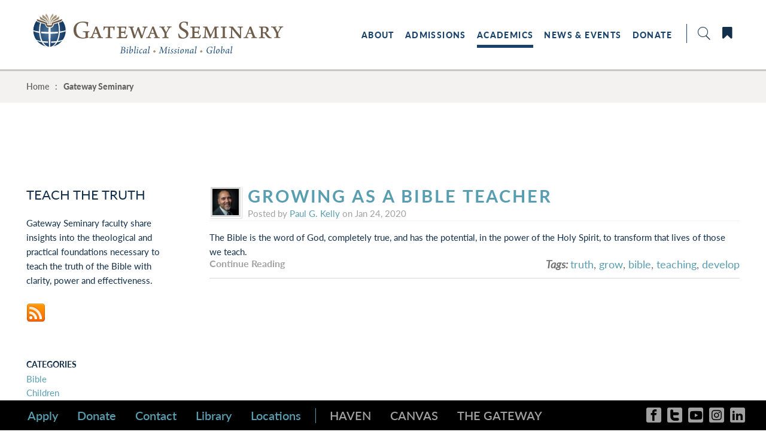

--- FILE ---
content_type: text/html; charset=UTF-8
request_url: https://www.gs.edu/teach-the-truth/tag/develop/
body_size: 35343
content:

<!DOCTYPE html>
<html lang="en" xml:lang="en" class="no-js">
<head>
<meta charset="utf-8">
<meta http-equiv="X-UA-Compatible" content="IE=edge,chrome=1">

<title>Gateway Seminary</title>
<meta name="nav" content="m-78445">
<meta name="description" content="" />
<meta name="keywords" content="" />
<meta name="viewport" content="width=device-width, initial-scale=1.0, minimum-scale=1.0">
<meta content="yes" name="apple-mobile-web-app-capable">

<!-- Facebook Verification added 05/10/2021 -->
<meta name="facebook-domain-verification" content="9bk9v3z9f3fu3pr7owscexv8861fl3" />
<!-- End Facebook Verification -->

 <!-- Global site tag (gtag.js) - Google Analytics --> <script async src="https://www.googletagmanager.com/gtag/js?id=UA-220715985-1"></script><script> window.dataLayer = window.dataLayer || []; function gtag(){dataLayer.push(arguments);} gtag('js', new Date()); gtag('config', 'UA-220715985-1'); </script>

<link rel="stylesheet" href="/_assets/css/styles.css?t=20201008133344" />
<link rel="stylesheet" href="/_assets/css/icons/style.css?v=1" />
<link rel='stylesheet' type='text/css' href='https://static.ctctcdn.com/h/contacts-embedded-signup-assets/1.0.2/css/signup-form.css'>

<link rel="icon" href="/_assets/img/icons/favicon.ico">
<link rel="apple-touch-icon-precomposed" href="/_assets/img/icons/apple-touch-icon-152x152.png">
<meta name="msapplication-TileColor" content="#474544">
<meta name="msapplication-TileImage" content="/_assets/img/icons/apple-touch-icon-144x144.png">


<style>.fullSection {
    background-size: 100% !important;
    padding: 1em 0;
    min-height: 400px;
    background-repeat: no-repeat;
}
section.fullSection.financial-aid-tabs {
    background-repeat: repeat!important;
}

li.pl-3.pr-1.social-links {
    font-size: 30px!important;
}

.content #memberDetail .member-item {

    max-width: 340px;
}

article .summary {
    margin-bottom: 0;
    max-width: 58em;
}

.big-icon.icon-Header-Icons-Stacks {
    width: 180px !important;
    
}

aside.left .sidebar-article img {
	min-width: 148px
	max-width:150px;
	margin-bottom:5px;
}

@media (max-width: 500px) {
  
 aside.left.column {display:none!important;}
  
  div.content.detail{width: 100%!important;}
}
#inner-wrap > div.breadcrumbs > div > a:nth-child(4)
{
  display:none;
}</style>
  <script src="https://use.typekit.net/tin5vjl.js"></script>
  <script>
    try {
      Typekit.load({
        async: true
      });
    } catch (e) {}
  </script>

<script src="/_assets/js/vendor/jquery.modernizr.js"></script>
<script src="//ajax.googleapis.com/ajax/libs/jquery/1.11.0/jquery.min.js"></script>
<script>
  !window.jQuery && document.write(unescape('%3Cscript src="/_assets/js/vendor/jquery.1.11.0.js"%3E%3C/script%3E'))
</script>
<script src="https://my.ekklesia360.com/Clients/monkcms-dev.js"></script>
<script src="https://app.heyhalda.com/widgets/smart-forms/cl1p9tqtz03cc08tynazdn43v.js" async></script>


<link rel="stylesheet" href="/_assets/css/layouts/mcms_blogs_1.css?t=20160614095932" />

<meta name="twitter:card" content="summary_large_image">
<meta name="twitter:site" content="@GatewaySeminary">
<meta name="twitter:creator" content="@GatewaySeminary">



</head>

<body id="blog" class="subpage sidebar ">

<div id="fb-root"></div>
<script>(function(d, s, id) {
  var js, fjs = d.getElementsByTagName(s)[0];
  if (d.getElementById(id)) return;
  js = d.createElement(s); js.id = id;
  js.src = "//connect.facebook.net/en_US/sdk.js#xfbml=1&version=v2.4&appId=176393495756681";
  fjs.parentNode.insertBefore(js, fjs);
}(document, 'script', 'facebook-jssdk'));</script>

<div id="outer-wrap">
<nav class="mobile">
	<div class="nav-inner">
		<ul id='mobilenav'><li id='mobilenav-nav_about' class=''><a href='/about/'>About</a><div class='meganav'><div class='container'><section class='about'><div class='one one-third'><div class='text'><h3>About Gateway</h3>
<p>(909) 687<span>-1800</span>&nbsp;<br /> Gateway Seminary<br /> 3210 E. Guasti Rd.<br /> Ontario, CA 91761-8642</p></div></div><div class='two one-third'><div class='links'><ul><li id='mobilenav-our-mission'><a href='/about/our-mission/'>Our Mission</a></li><li id='mobilenav-haven'><a href='https://haven.gs.edu/ICS/'>Haven</a></li><li id='mobilenav-staff-amp-faculty-resources'><a href='/about/staff-faculty-resources/'>Staff &amp; Faculty Resources</a></li><li id='mobilenav-business-office'><a href='/about/business-office/'>Business Office</a></li><li id='mobilenav-employment'><a href='/about/employment/'>Employment</a></li></ul></div></div><div class='three one-third omega'><div class='links'><ul><li id='mobilenav-president-adam-groza'><a href='/about/president-adam-groza/'>President Adam Groza</a></li><li id='mobilenav-seminary-history'><a href='/about/seminary-history/'>Seminary History</a></li><li id='mobilenav-locations'><a href='/about/locations/'>Locations</a></li><li id='mobilenav-contact-us'><a href='/about/contact-us/'>Contact Us</a></li><li id='mobilenav-trustees'><a href='/about/trustees/'>Trustees</a></li></ul></div></div></section></div></div></li><li id='mobilenav-nav_admissions' class=''><a href='/admissions/'>Admissions</a><div class='meganav'><div class='container'><section class='admissions'><div class='one one-third'><div class='text'><h3>Admissions</h3>
<p>Contact our enrollment&nbsp;team to get started. 
<script type="text/javascript">
var u481653649="enrollment"; var h1073495757="gs.edu";var linktext=u481653649+'@'+h1073495757;h1073495757="gs.edu";document.write('<a href="' + 'mail' + 'to:'+u481653649+'@'+h1073495757+'">' + linktext + '</a>');
</script>&nbsp;<br />909.687.1467</p>
<p>&nbsp;</p>
<p><a href="https://gateway-seminary-enrollment.appointlet.com/" class="mediumButton" target="_blank" rel="noopener">Schedule an Appointment</a></p></div></div><div class='two one-third'><div class='links'><ul><li id='mobilenav-request-info'><a href='/admissions/request-info/'>Request Info</a></li><li id='mobilenav-student-life'><a href='/admissions/student-life/'>Student Life</a></li><li id='mobilenav-visit-us'><a href='/admissions/visit-us/'>Visit Us</a></li><li id='mobilenav-scholarships'><a href='/admissions/scholarships/'>Scholarships</a></li><li id='mobilenav-housing'><a href='/admissions/housing/'>Housing</a></li></ul></div></div><div class='three one-third omega'><div class='links'><ul><li id='mobilenav-apply'><a href='/admissions/apply/'>Apply</a></li><li id='mobilenav-international-students'><a href='/admissions/international-students/'>International Students</a></li><li id='mobilenav-admissions-team'><a href='/admissions/admissions-team/'>Admissions Team</a></li><li id='mobilenav-tuition-and-fees'><a href='/admissions/tuition-and-fees/'>Tuition and Fees</a></li></ul></div></div></section></div></div></li><li id='mobilenav-nav_academics' class='current'><a href='/academics/'>Academics</a><div class='meganav'><div class='container'><section class='academics'><div class='one one-third'><div class='text'><h3>Academics</h3>
<p>The Gateway experience is rooted in an unwavering commitment to the inerrant Word of God.</p>
<p>&nbsp;</p>
<p style="text-align: left;"><a href="/academics/faculty-directory/" class="mediumButton">Faculty Directory</a></p></div></div><div class='two one-third'><div class='links'><ul><li id='mobilenav-academic-catalog'><a href='/academics/academic-catalog/'>Academic Catalog</a></li><li id='mobilenav-theological-field-education'><a href='/academics/theological-field-education/'>Theological Field Education</a></li><li id='mobilenav-course-syllabi'><a href='/academics/course-syllabi/'>Course Syllabi</a></li><li id='mobilenav-student-success'><a href='/academics/student-success/'>Student Success</a></li><li id='mobilenav-jonathan-edwards-center'><a href='/academics/jonathan-edwards-center/'>Jonathan Edwards Center</a></li></ul></div></div><div class='three one-third omega'><div class='links'><ul><li id='mobilenav-degrees'><a href='/academics/degrees/'>Degrees</a></li><li id='mobilenav-library'><a href='/academics/library/'>Library</a></li><li id='mobilenav-registration'><a href='https://haven.gs.edu/ics'>Registration</a></li><li id='mobilenav-language-programs'><a href='/academics/language-programs/'>Language Programs</a></li><li id='mobilenav-gateway-women'><a href='/academics/gateway-women/'>Gateway Women</a></li></ul></div></div></section></div></div></li><li id='mobilenav-nav_news-events' class=''><a href='/news-events/'>News &amp; Events</a><div class='meganav'><div class='container'><section class='news-events'><div class='one one-third'><div class='text'><h3>News &amp; Events</h3>
<p>Check here for the latest news and for upcoming events at each of our campuses.</p></div></div><div class='two one-third'><div class='links'><ul><li id='mobilenav-thegateway-publishing-site'><a href='https://thegateway.press/'>TheGateway Publishing Site</a></li><li id='mobilenav-articles'><a href='/news-events/articles/'>Articles</a></li><li id='mobilenav-chapel'><a href='/news-events/chapel/'>Chapel</a></li></ul></div></div><div class='three one-third omega'><div class='links'><ul><li id='mobilenav-events'><a href='/news-events/events/'>Events</a></li><li id='mobilenav-publication'><a href='/news-events/publication/'>Publication</a></li><li id='mobilenav-chapel-archive'><a href='/news-events/chapel-archive/'>Chapel Archive</a></li></ul></div></div></section></div></div></li><li id='mobilenav-nav_donate' class=''><a href='https://app.moonclerk.com/pay/5/702r3915kdrp'>Donate</a><div class='meganav'><div class='container'><section class='donate'><div class='two one-third'><div class='links'><ul></ul></div></div><div class='three one-third omega'><div class='links'><ul></ul></div></div></section></div></div></li></ul>	</div>
	<div id="mobileSearchBox">
      <h3>What are you looking for?</h3>
                  <form action="/search-results/" method="get" id="searchForm2" ><fieldset>
               <input type="text" id="search_term2" name="keywords" value="search" class="clearClick" />
               <a id="search_go2" href="#" class="mcmsSearch2 icon-search"></a>
<input type="hidden" name="show_results" value="N%3B" />

            </fieldset></form>    </div>
    <div id="mobileQuicklinksBox">
      <h3>Quicklinks</h3>
      <ul class="linkResults">
        <li><a href='/admissions/apply'>Apply</a></li><li><a href='/admissions/visit-us'>Visit a Campus</a></li><li><a href='https://haven.gs.edu/ics'>Haven</a></li><li><a href='/donate'>Donate</a></li><li><a href='/academics/student-success/student-resources'>Student Resources</a></li><li><a href='/academics/student-success/student-resources/eportfolio'>ePortfolio Dashboard</a></li><li><a href='/about/staff-faculty-resources'>Staff & Faculty Resources</a></li><li><a href='/academics/faculty-directory'>Faculty Directory</a></li><li><a href='/academics/academic-catalog'>Academic Catalog</a></li><li><a href='/academics/academic-catalog/academic-calendar'>Academic Calendar</a></li><li><a href='https://registration.gs.edu/ICS/Quick_Course_Search.jnz?portlet=Course_Schedules&screen=Advanced+Course+Search&screenType=next'>Course Search</a></li><li><a href='/alumni-friends'>Alumni & Friends</a></li><li><a href='/about/employment'>Employment</a></li>      </ul>
      <p><a href='/update-quicklinks' class='mediumButton'>Customize Your Quicklinks</a></p>    </div>
</nav><!--end .mobile--><div id="wrap">

<div id="inner-wrap">

<div id="header">
	<div class="container nopadding">
    <div id="mobile-open"><span class='icon-menu'></span></div>
    <div class="metanav">
	<span id="searchOpen" class="icon icon-search"></span>
	<span id="quicklinksOpen" class="icon icon-bookmark"></span>
	<div id="searchBox">
      <h3>What are you looking for?</h3>
                  <form action="/search-results/" method="get" id="searchForm2" ><fieldset>
               <input type="text" id="search_term2" name="keywords" value="search" class="clearClick" />
               <a id="search_go2" href="#" class="mcmsSearch2 icon-search"></a>
<input type="hidden" name="show_results" value="N%3B" />

            </fieldset></form>      <h5>Popular Searches</h5>
      <ul class="linkResults">
        <li><a href='/admissions/apply'>Apply</a></li><li><a href='/admissions/visit-us'>Visit a Campus</a></li><li><a href='https://haven.gs.edu/ics'>Haven</a></li><li><a href='/about/locations'>Locations</a></li><li><a href='/academics/faculty-directory'>Faculty Directory</a></li><li><a href='/academics/academic-catalog'>Academic Catalog</a></li><li><a href='/academics/student-success/student-resources/eportfolio'>ePortfolio Dashboard</a></li><li><a href='/academics/academic-catalog/academic-calendar'>Academic Calendar</a></li><li><a href='http://library.gs.edu/'>Library</a></li><li><a href='/academics/library/library-policies-procedures/library-policies-procedures'>Library Policies & Procedures</a></li><li><a href='/academics/course-syllabi'>Course Syllabi</a></li><li><a href='/about/employment'>Employment</a></li>      </ul>
    </div>
    <div id="quicklinksBox">
      <h3>Quicklinks</h3>
      <ul class="linkResults">
        <li><a href='/admissions/apply'>Apply</a></li><li><a href='/admissions/visit-us'>Visit a Campus</a></li><li><a href='https://haven.gs.edu/ics'>Haven</a></li><li><a href='/donate'>Donate</a></li><li><a href='/academics/student-success/student-resources'>Student Resources</a></li><li><a href='/academics/student-success/student-resources/eportfolio'>ePortfolio Dashboard</a></li><li><a href='/about/staff-faculty-resources'>Staff & Faculty Resources</a></li><li><a href='/academics/faculty-directory'>Faculty Directory</a></li><li><a href='/academics/academic-catalog'>Academic Catalog</a></li><li><a href='/academics/academic-catalog/academic-calendar'>Academic Calendar</a></li><li><a href='https://registration.gs.edu/ICS/Quick_Course_Search.jnz?portlet=Course_Schedules&screen=Advanced+Course+Search&screenType=next'>Course Search</a></li><li><a href='/alumni-friends'>Alumni & Friends</a></li><li><a href='/about/employment'>Employment</a></li>      </ul>
      <p><a href='/update-quicklinks' class='mediumButton'>Customize Your Quicklinks</a></p>    </div>
</div>
   	<div class="logo"><a href="/"><img src="https://cdn.monkplatform.com/image/[base64]/ggs-logo-2.svg?fm=webp" align="" onerror="this.src='/_assets/img/logo.png'; this.onerror=null;" /></a></div>
    <nav class="desktop"><ul id='nav'><li id='nav-nav_about' class=''><a href='/about/'>About</a><div class='meganav'><div class='container'><section class='about'><div class='one one-third'><div class='text'><h3>About Gateway</h3>
<p>(909) 687<span>-1800</span>&nbsp;<br /> Gateway Seminary<br /> 3210 E. Guasti Rd.<br /> Ontario, CA 91761-8642</p></div></div><div class='two one-third'><div class='links'><ul><li id='nav-our-mission'><a href='/about/our-mission/'>Our Mission</a></li><li id='nav-haven'><a href='https://haven.gs.edu/ICS/'>Haven</a></li><li id='nav-staff-amp-faculty-resources'><a href='/about/staff-faculty-resources/'>Staff &amp; Faculty Resources</a></li><li id='nav-business-office'><a href='/about/business-office/'>Business Office</a></li><li id='nav-employment'><a href='/about/employment/'>Employment</a></li></ul></div></div><div class='three one-third omega'><div class='links'><ul><li id='nav-president-adam-groza'><a href='/about/president-adam-groza/'>President Adam Groza</a></li><li id='nav-seminary-history'><a href='/about/seminary-history/'>Seminary History</a></li><li id='nav-locations'><a href='/about/locations/'>Locations</a></li><li id='nav-contact-us'><a href='/about/contact-us/'>Contact Us</a></li><li id='nav-trustees'><a href='/about/trustees/'>Trustees</a></li></ul></div></div></section></div></div></li><li id='nav-nav_admissions' class=''><a href='/admissions/'>Admissions</a><div class='meganav'><div class='container'><section class='admissions'><div class='one one-third'><div class='text'><h3>Admissions</h3>
<p>Contact our enrollment&nbsp;team to get started. 
<script type="text/javascript">
var u481653649="enrollment"; var h1073495757="gs.edu";var linktext=u481653649+'@'+h1073495757;h1073495757="gs.edu";document.write('<a href="' + 'mail' + 'to:'+u481653649+'@'+h1073495757+'">' + linktext + '</a>');
</script>&nbsp;<br />909.687.1467</p>
<p>&nbsp;</p>
<p><a href="https://gateway-seminary-enrollment.appointlet.com/" class="mediumButton" target="_blank" rel="noopener">Schedule an Appointment</a></p></div></div><div class='two one-third'><div class='links'><ul><li id='nav-request-info'><a href='/admissions/request-info/'>Request Info</a></li><li id='nav-student-life'><a href='/admissions/student-life/'>Student Life</a></li><li id='nav-visit-us'><a href='/admissions/visit-us/'>Visit Us</a></li><li id='nav-scholarships'><a href='/admissions/scholarships/'>Scholarships</a></li><li id='nav-housing'><a href='/admissions/housing/'>Housing</a></li></ul></div></div><div class='three one-third omega'><div class='links'><ul><li id='nav-apply'><a href='/admissions/apply/'>Apply</a></li><li id='nav-international-students'><a href='/admissions/international-students/'>International Students</a></li><li id='nav-admissions-team'><a href='/admissions/admissions-team/'>Admissions Team</a></li><li id='nav-tuition-and-fees'><a href='/admissions/tuition-and-fees/'>Tuition and Fees</a></li></ul></div></div></section></div></div></li><li id='nav-nav_academics' class='current'><a href='/academics/'>Academics</a><div class='meganav'><div class='container'><section class='academics'><div class='one one-third'><div class='text'><h3>Academics</h3>
<p>The Gateway experience is rooted in an unwavering commitment to the inerrant Word of God.</p>
<p>&nbsp;</p>
<p style="text-align: left;"><a href="/academics/faculty-directory/" class="mediumButton">Faculty Directory</a></p></div></div><div class='two one-third'><div class='links'><ul><li id='nav-academic-catalog'><a href='/academics/academic-catalog/'>Academic Catalog</a></li><li id='nav-theological-field-education'><a href='/academics/theological-field-education/'>Theological Field Education</a></li><li id='nav-course-syllabi'><a href='/academics/course-syllabi/'>Course Syllabi</a></li><li id='nav-student-success'><a href='/academics/student-success/'>Student Success</a></li><li id='nav-jonathan-edwards-center'><a href='/academics/jonathan-edwards-center/'>Jonathan Edwards Center</a></li></ul></div></div><div class='three one-third omega'><div class='links'><ul><li id='nav-degrees'><a href='/academics/degrees/'>Degrees</a></li><li id='nav-library'><a href='/academics/library/'>Library</a></li><li id='nav-registration'><a href='https://haven.gs.edu/ics'>Registration</a></li><li id='nav-language-programs'><a href='/academics/language-programs/'>Language Programs</a></li><li id='nav-gateway-women'><a href='/academics/gateway-women/'>Gateway Women</a></li></ul></div></div></section></div></div></li><li id='nav-nav_news-events' class=''><a href='/news-events/'>News &amp; Events</a><div class='meganav'><div class='container'><section class='news-events'><div class='one one-third'><div class='text'><h3>News &amp; Events</h3>
<p>Check here for the latest news and for upcoming events at each of our campuses.</p></div></div><div class='two one-third'><div class='links'><ul><li id='nav-thegateway-publishing-site'><a href='https://thegateway.press/'>TheGateway Publishing Site</a></li><li id='nav-articles'><a href='/news-events/articles/'>Articles</a></li><li id='nav-chapel'><a href='/news-events/chapel/'>Chapel</a></li></ul></div></div><div class='three one-third omega'><div class='links'><ul><li id='nav-events'><a href='/news-events/events/'>Events</a></li><li id='nav-publication'><a href='/news-events/publication/'>Publication</a></li><li id='nav-chapel-archive'><a href='/news-events/chapel-archive/'>Chapel Archive</a></li></ul></div></div></section></div></div></li><li id='nav-nav_donate' class=''><a href='https://app.moonclerk.com/pay/5/702r3915kdrp'>Donate</a><div class='meganav'><div class='container'><section class='donate'><div class='two one-third'><div class='links'><ul></ul></div></div><div class='three one-third omega'><div class='links'><ul></ul></div></div></section></div></div></li></ul></nav>
  </div>
</div><!--end #header-->
<div id="pagePush" class="clearfix"></div>


  <div class="breadcrumbs"><div class="container nopadding"><a href='/'>Home</a><span class="delimiter"> : </span><a href='//'>Gateway Seminary</a></div></div><div id="footerSticky" class="sticky">
    <div class="innerSticky">
    	<ul class="stickyNavLeft"><li><a href='/admissions/apply'>Apply</a></li><li><a href='/donate'>Donate</a></li><li><a href='/about/contact-us'>Contact</a></li><li><a href='http://library.gs.edu/'>Library</a></li><li><a href='/about/locations'>Locations</a></li></ul>
    	<ul class="stickyNavRight"><li><a href='https://haven.gs.edu/ICS/'>HAVEN</a></li><li><a href='https://gs.instructure.com/login/canvas'>CANVAS</a></li><li><a href='https://thegateway.press/'>THE GATEWAY</a></li></ul>
    	<ul class="stickyNavSocial"><li><a href='https://www.facebook.com/GatewaySeminary/'><span class='icon-facebook'></span></a></li><li><a href='https://twitter.com/GatewaySeminary'><span class='icon-twitter'></span></a></li><li><a href='https://www.youtube.com/channel/UCL-oPSAwUTxY9H1walvkDJA/featured'><span class='icon-youtube'></span></a></li><li><a href='https://www.instagram.com/gatewayseminary/'><span class='icon-instagram'></span></a></li><li><a href='https://www.linkedin.com/school/gateway-seminary/'><span class='icon-linkedin'></span></a></li></ul>
    </div>
</div>
<div id="content" class='noRotator'>
	<div class="container">
        <div id="text">
			<article><header><div class='authorimgwrap'><img src='https://cdn.monkplatform.com/image/[base64]/20181011paulkelly00026.jpg?fm=webp' title='Paul G. Kelly'/></div><h3><a href='/teach-the-truth/growing-as-a-bible-teacher/'>Growing as a Bible Teacher</a></h3><p class='meta'>Posted by <a href='/teach-the-truth/author/paul-g-kelly'>Paul G. Kelly</a> on <time>Jan 24, 2020</time></p></header><p class='summary'>The Bible is the word of God, completely true, and has the potential, in the power of the Holy Spirit, to transform that lives of those we teach. </p><footer><a href='/teach-the-truth/growing-as-a-bible-teacher/' class='continue-link'>Continue Reading</a><div class='tags'><em>Tags: </em><a href="/teach-the-truth/tag/truth">truth</a>, <a href="/teach-the-truth/tag/grow">grow</a>, <a href="/teach-the-truth/tag/bible">bible</a>, <a href="/teach-the-truth/tag/teaching">teaching</a>, <a href="/teach-the-truth/tag/develop">develop</a></div></footer></article>       </div><!--end #text-->
      <aside id="sidebar">
       <section>
        <h5>Teach the Truth</h5><p>Gateway Seminary faculty share insights into the theological and practical foundations necessary to teach the truth of the Bible with clarity, power and effectiveness.</p><a href='https://www.gs.edu/mediafiles/teach-the-truth.xml' class='blog-rss'><img src='/_assets/img/rss_32.png' width='32px' height='32px'/></a>        </section>

        <section>
          <h6>Categories</h6>
          <ul id="blog_list_category" class='mcms_filter_list'><li><a href="/teach-the-truth/category/bible">Bible</a></li><li><a href="/teach-the-truth/category/children">Children</a></li><li><a href="/teach-the-truth/category/church">Church</a></li><li><a href="/teach-the-truth/category/community">Community</a></li><li><a href="/teach-the-truth/category/education">Education</a></li><li><a href="/teach-the-truth/category/jesus-christ">Jesus Christ</a></li><li><a href="/teach-the-truth/category/leadership">Leadership</a></li><li><a href="/teach-the-truth/category/ministry">Ministry</a></li><li><a href="/teach-the-truth/category/missions">Missions</a></li><li><a href="/teach-the-truth/category/relationships">Relationships</a></li></ul>          <h6>Authors</h6>
          <ul id="blog_list_author" class='mcms_filter_list'><li><a href="/teach-the-truth/author/ann-iorg">Ann Iorg</a></li><li><a href="/teach-the-truth/author/r-michael-kuykendall">R. Michael Kuykendall</a></li><li><a href="/teach-the-truth/author/mike-lovato">Mike Lovato</a></li><li><a href="/teach-the-truth/author/adam-p-groza">Adam P. Groza</a></li><li><a href="/teach-the-truth/author/lisa-hoff">Lisa Hoff</a></li><li><a href="/teach-the-truth/author/eric-espinoza">Eric Espinoza</a></li><li><a href="/teach-the-truth/author/joni-lum">Joni Lum</a></li><li><a href="/teach-the-truth/author/john-w-taylor">John W. Taylor</a></li><li><a href="/teach-the-truth/author/glenn-prescott">Glenn Prescott</a></li><li><a href="/teach-the-truth/author/kristen-ferguson">Kristen Ferguson</a></li><li><a href="/teach-the-truth/author/dwayne-ulmer">Dwayne Ulmer</a></li><li><a href="/teach-the-truth/author/paul-g-kelly">Paul G. Kelly</a></li></ul>          <h6>Archive</h6>
          <ul id="blog_list_archive" class='mcms_filter_list'><li><a href="/teach-the-truth/archive/9-2020">September 2020</a></li><li><a href="/teach-the-truth/archive/8-2020">August 2020</a></li><li><a href="/teach-the-truth/archive/7-2020">July 2020</a></li><li><a href="/teach-the-truth/archive/6-2020">June 2020</a></li><li><a href="/teach-the-truth/archive/5-2020">May 2020</a></li><li><a href="/teach-the-truth/archive/4-2020">April 2020</a></li><li><a href="/teach-the-truth/archive/3-2020">March 2020</a></li><li><a href="/teach-the-truth/archive/2-2020">February 2020</a></li><li><a href="/teach-the-truth/archive/1-2020">January 2020</a></li></ul>        </section>
	    </aside>
    </div>
</div><!--end #content-->

<footer id="footer">
    <div class="container">
        <p><img src="https://cdn.monkplatform.com/image/[base64]/gateway-mark.png?fm=webp" alt="" width="39" height="40"><span>&copy;2021 Gateway Seminary</span></p>        <p class="quicklinks"> / <a href='/privacy-policy'>Privacy Policy</a> / <a href='/about/contact-us'>Contact Us</a> / <a href='/sitemap'>Sitemap</a></p>
        <ul class="campusLinks">
          <li><a href='/about/locations/los-angeles-campus'>Los Angeles</a></li><li><a href='/about/locations/bay-area-campus'>Bay Area</a></li><li><a href='/about/locations/arizona-campus'>Arizona</a></li><li><a href='/about/locations/rocky-mountain-campus'>Rocky Mountain</a></li><li><a href='/about/locations/pacific-northwest-campus'>Pacific Northwest</a></li><li><a href='/academics/degrees/gateway-online'>Online</a></li>          <div id='vendor-tagline' class='light'><a class="e360" href="http://www.ekklesia360.com" title="Ekklesia 360 | Web Development &amp; CMS" target="_blank">Ekklesia 360</a><link rel="stylesheet" href="https://ac4a520296325a5a5c07-0a472ea4150c51ae909674b95aefd8cc.ssl.cf1.rackcdn.com/theme/css/tagline-e360.css
"/><script src="https://ac4a520296325a5a5c07-0a472ea4150c51ae909674b95aefd8cc.ssl.cf1.rackcdn.com/theme/js/setLuminanceClass.js"></script></div>
        </ul>
        <ul class="footerSocial"><li><a href='https://www.facebook.com/GatewaySeminary/'><span class='icon-facebook'></span></a></li><li><a href='https://twitter.com/GatewaySeminary'><span class='icon-twitter'></span></a></li><li><a href='https://www.youtube.com/channel/UCL-oPSAwUTxY9H1walvkDJA/featured'><span class='icon-youtube'></span></a></li><li><a href='https://www.instagram.com/gatewayseminary/'><span class='icon-instagram'></span></a></li><li><a href='https://www.linkedin.com/school/gateway-seminary/'><span class='icon-linkedin'></span></a></li></ul>
		</div>
</footer><!--end #footer-->
</div><!--end #inner-wrap-->
</div><!--end #wrap-->
</div><!--end #outer-wrap-->

<script src="/_assets/js/vendor/jquery.ui.core.js"></script>
<script src="/_assets/js/vendor/jquery.ui.widget.js"></script>
<script src="/_assets/js/vendor/jquery.ui.position.js"></script>
<script src="/_assets/js/vendor/jquery.ui.selectmenu.js"></script>
<script src="/_assets/js/vendor/jquery.hammer.min.js"></script>
<script src="/_assets/js/vendor/jquery.colorbox-min.js"></script>
<script src="/_assets/js/vendor/jquery.responsive.tables.js"></script>
<script src="/_assets/js/vendor/media.match.min.js"></script>
<script src="/_assets/js/vendor/enquire.min.js"></script>
<script src="/_assets/js/vendor/jquery.fitvids.js"></script>
<script src="/_assets/js/vendor/jquery.cycle2.js"></script>
<script src="/_assets/js/vendor/jquery.cycle2.carousel.js"></script>
<script src="/_assets/js/vendor/jquery.cycle2.swipe.js"></script>
<script src="/_assets/js/vendor/jquery.getTweets.js"></script>
<script src="/_assets/js/main.js"></script>
<script src="/_assets/js/vendor/countdown.min.js"></script>
<script src="/_assets/js/countdown.js"></script>
<script>
$('.jumptobtn').click(function(){
	$('html, body').animate({
		/*scrollTop: $( $.attr(this, 'href') ).offset().top - 140*/
		scrollTop: $( $.attr(this, 'href') ).offset().top + 26
	}, 500);
	return false;
});
$('.jumptotop').click(function(){
$('html, body').animate({
		/*scrollTop: $( $.attr(this, 'href') ).offset().top - 140*/
		scrollTop: $( $.attr(this, 'href') ).offset().top
	}, 500);
	return false;
});

var $window = $(window);
var $stickydiv = $('#header');
if($('body').hasClass('homepage')){
	var divTop = $stickydiv.offset().top + 26; //28px accomodates for the curve so that it snaps flushly with the rectangle in the nav shape
}
else{
	var divTop = $stickydiv.offset().top; //Curve is downward, so no offset needed
}

$window.scroll(function() {
	$stickydiv.toggleClass('sticky', $window.scrollTop() > divTop);
});
</script>

<!-- Hotjar Tracking Code for www.gs.edu -->
<script>
(function(h,o,t,j,a,r){
h.hj=h.hj||function(){(h.hj.q=h.hj.q||[]).push(arguments)};
h._hjSettings={hjid:605076,hjsv:5};
a=o.getElementsByTagName('head')[0];
r=o.createElement('script');r.async=1;
r.src=t+h._hjSettings.hjid+j+h._hjSettings.hjsv;
a.appendChild(r);
})(window,document,'//static.hotjar.com/c/hotjar-','.js?sv=');
</script>

<script type="text/javascript" src="//cdn.callrail.com/companies/440769425/a5ab36c018737ff4841f/12/swap.js"></script>
<script src="/_assets/js/rotator.js?t=20180712120920"></script>

<!-- <script type="text/javascript" src="https://yoda.unifyed.com/embedded/js/botlauncher.js?tenantid=unifyedyodapro&botid=5ed93184b5241400160b66e3&baseurl=https://yoda.unifyed.com/unifyd-gateway/api/unifyedchat&themecolor=#395775"></script>
  <style type="text/css">
.u8botwelcome .text p.msgcontent .botsuggestion { background-color: #30c0d2; color:#ffffff!important;}
.msgcontent {
        font-family: "Verdana";
    }
.u8botchatMain .u8botchatLink { bottom: 140px;}
.u8botchatMain .u8botchatLinkholder { bottom: 140px;}
.u8botwelcome .msj { background-color: #fff; color: #030000;}
.text p.msgcontent div { color:#1d1b1b!important }
.u8botwelcome .input-container{background: #fff;}
.u8botwelcome{overflow: hidden;}
 #u8botchatMain.u8botchatMain .u8botwelcome .chat-input { width:74%; }
 #u8botchatMain.u8botchatMain { z-index: 99;}
</style> -->
<script>
  (function(i,s,o,g,r,a,m){i['GoogleAnalyticsObject']=r;i[r]=i[r]||function(){
  (i[r].q=i[r].q||[]).push(arguments)},i[r].l=1*new Date();a=s.createElement(o),
  m=s.getElementsByTagName(o)[0];a.async=1;a.src=g;m.parentNode.insertBefore(a,m)
  })(window,document,'script','https://www.google-analytics.com/analytics.js','ga');

  ga('create', 'UA-77388623-1', 'auto');
  ga('send', 'pageview');

</script>

<!-- Facebook Pixel Code -->
<script>
!function(f,b,e,v,n,t,s)
{if(f.fbq)return;n=f.fbq=function(){n.callMethod?
n.callMethod.apply(n,arguments):n.queue.push(arguments)};
if(!f._fbq)f._fbq=n;n.push=n;n.loaded=!0;n.version='2.0';
n.queue=[];t=b.createElement(e);t.async=!0;
t.src=v;s=b.getElementsByTagName(e)[0];
s.parentNode.insertBefore(t,s)}(window, document,'script',
'https://connect.facebook.net/en_US/fbevents.js');
fbq('init', '715007218844016');
fbq('track', 'PageView');
</script>
<noscript><img height="1" width="1" style="display:none"
src="https://www.facebook.com/tr?id=715007218844016&ev=PageView&noscript=1"
/></noscript>
<!-- End Facebook Pixel Code -->

<!--Schema-->
<script type="application/ld+json">
{
  "@context": "http://schema.org",
  "@type" : "LocalBusiness",
  "@id" : "https://www.gs.edu/",
  "name" : "Gateway Seminary",
  "logo" : "https://07fbcb0072181791bed1-63fc6f11b2ad7905e74d76d8e23a9e05.ssl.cf2.rackcdn.com/uploaded/g/0e5081798_1462986390_ggs-logo-2.svg",
  "telephone" : "(866) 928-3294",
  "url" : "https://www.gs.edu/",
  "image" : "https://geo2.ggpht.com/cbk?panoid=M3Lass4uHbiG0DThHUmY3w&output=thumbnail&cb_client=search.LOCAL_UNIVERSAL.gps&thumb=2&w=293&h=79&yaw=89.62863&pitch=0&thumbfov=100",
  "priceRange" : "Not Specified",
  "description" : "Gateway Seminary operates a system of five campuses situated near urban cities of the western region of the United States.",
  "address" : {
    "@type" : "PostalAddress",
    "streetAddress" : "12801 N 28th Dr Suite 14",
    "addressLocality" : "Phoenix",
    "addressRegion" : "AZ",
    "postalCode" : "85029"
  },

  "geo" : {
    "@type" : "GeoCoordinates",
    "latitude" : "33.6022809",
    "longitude" : "-112.1193791"
  },
   "openingHoursSpecification": [
    {
      "@type": "OpeningHoursSpecification",
      "closes":  "00:00:00",
      "dayOfWeek": "http://schema.org/Sunday",
      "opens":  "00:00:00"
    },
    {
      "@type": "OpeningHoursSpecification",
      "closes": "00:00:00" ,
      "dayOfWeek": "http://schema.org/Saturday",
      "opens": "00:00:00"
    },
    {
      "@type": "OpeningHoursSpecification",
      "closes":  "17:00:00",
      "dayOfWeek": "http://schema.org/Thursday",
      "opens": "08:00:00"
    },
    {
      "@type": "OpeningHoursSpecification",
      "closes": "17:00:00",
      "dayOfWeek": "http://schema.org/Tuesday",
      "opens": "08:00:00"
    },
    {
      "@type": "OpeningHoursSpecification",
      "closes": "17:00:00",
      "dayOfWeek":  "http://schema.org/Friday",
      "opens": "08:00:00"
    },
    {
      "@type": "OpeningHoursSpecification",
      "closes": "17:00:00",
      "dayOfWeek": "http://schema.org/Monday",
      "opens": "08:00:00"
    },
    {
      "@type": "OpeningHoursSpecification",
      "closes": "17:00:00",
      "dayOfWeek": "http://schema.org/Wednesday",
      "opens": "08:00:00"
    }
  ]
}
</script>
</body>
</html>


--- FILE ---
content_type: text/css
request_url: https://www.gs.edu/_assets/css/layouts/mcms_blogs_1.css?t=20160614095932
body_size: 2881
content:
#blog .blog-rss img {
	width:32px;
}

aside section {
	margin-bottom:15px;
	padding-bottom:10px;
	display:block;
	overflow:hidden;
}

article {
	margin-bottom:28px;
	border-bottom:1px double #d9d9d9;
	padding-bottom:10px;
}

article header {
	border-bottom:1px double #f3f2f1;
	margin-bottom:15px;
	overflow:hidden;
	padding-bottom:0;
}

article.detail header {
	border:0;
}

article header .authorimgwrap {
	float:left;
	width:50px;
	height:50px;
	overflow:hidden;
	margin-right:10px;
	padding:2px;
	border-radius:2px;
	box-shadow:1px 1px 2px #d9d9d9;
}

article header .authorimgwrap img {
	width:50px;
}

article header a.blog-comment-number {
	float:right;
	width:41px;
	height:32px;
	background:url(/_assets/img/comment_number_bg.gif) no-repeat;
	color:#fff;
	text-decoration:none;
	font-weight:700;
	position:relative;
	top:-12px;
	margin-left:25px;
}

article header a.blog-comment-number:hover {
	color:#333;
}

article header a.blog-comment-number div {
	text-align:center;
	padding-top:5px;
}

article header p {
	margin-bottom:0;
	color:#a1a1a1;
}

article .continue-link {
	font-weight:700;
	color:#a1a1a1;
	text-decoration:none;
	float:left;
}

article .continue-link:hover {
	color:#737373;
}

article footer {
	overflow:hidden;
	padding-bottom:5px;
}

article footer .tags {
	float:right;
	font-size:1.1em;
	color:#737373;
}

article footer .tags em {
	font-weight:700;
}

article footer .tags a {
	text-decoration:none;
}

.comments form label {
	display:block;
	clear:both;
	font-size:1.2em;
	margin-bottom:5px;
	color:#737373;
}

.comments form textarea {
	width:90%;
	height:100px;
	border:1px solid #d9d9d9;
	margin-bottom:5px;
	padding:10px;
	font-size:1.3em;
	color:#737373;
	border-radius:4px;
	background-color:#f3f2f1;
}

.comment {
	margin-bottom:25px;
}

.comment header {
	overflow:hidden;
	background:#f3f2f1;
	padding:3px;
	border-radius:4px;
	border:1px solid #d9d9d9;
	margin-bottom:10px;
}

.comment header .commenter-thumb {
	width:30px;
	height:30px;
	background:#fff;
	border-radius:4px;
	border:1px solid #d9d9d9;
	padding:3px;
	overflow:hidden;
	float:left;
	margin-right:15px;
}

.comment header .commenter-thumb img {
	width:30px;
	border:none;
}

.comment header cite {
	font-size:1.3em;
	color:#737373;
	position:relative;
	top:13px;
}

.comment header cite .commenter-name {
	font-weight:700;
	margin-right:10px;
}

aside.left ul[class*=list] li a,.comment header cite .commenter-name,article h3 a:hover {
	color:#599db0;
}

aside h6 {
	text-transform:uppercase;
	margin-bottom:8px!important;
}

article h3 {
	font-weight:700;
	font-size:1.8em;
	margin-bottom:0;
}

aside img {
	width:100%;
	margin-bottom:10px;
}

article h3 a {
	text-decoration:none;
}

--- FILE ---
content_type: application/javascript
request_url: https://www.gs.edu/_assets/js/vendor/jquery.ui.selectmenu.js
body_size: 26285
content:
 /*
 * jQuery UI Selectmenu version 1.4.0pre
 *
 * Copyright (c) 2009-2010 filament group, http://filamentgroup.com
 * Copyright (c) 2010-2012 Felix Nagel, http://www.felixnagel.com
 * Licensed under the MIT (MIT-LICENSE.txt)
 *
 * https://github.com/fnagel/jquery-ui/wiki/Selectmenu
 */

(function( $ ) {

$.widget("ui.selectmenu", {
	options: {
		appendTo: "body",
		typeAhead: 1000,
		style: 'dropdown',
		positionOptions: null,
		width: null,
		menuWidth: null,
		handleWidth: 26,
		maxHeight: null,
		icons: null,
		format: null,
		escapeHtml: false,
		bgImage: function() {}
	},

	_create: function() {
		var self = this, o = this.options;
		
		// make / set unique id
		var selectmenuId = this.element.uniqueId().attr( "id" );

		// quick array of button and menu id's
		this.ids = [ selectmenuId, selectmenuId + '-button', selectmenuId + '-menu' ];
		
		// define safe mouseup for future toggling
		this._safemouseup = true;
		this.isOpen = false;

		// create menu button wrapper
		this.newelement = $( '<a />', {
			'class': 'ui-selectmenu ui-widget ui-state-default ui-corner-all',
			'id' : this.ids[ 1 ],
			'role': 'button',
			'href': '#nogo',
			'tabindex': this.element.attr( 'disabled' ) ? 1 : 0,
			'aria-haspopup': true,
			'aria-owns': this.ids[ 2 ]
		});
		this.newelementWrap = $( "<span />" )
			.append( this.newelement )
			.insertAfter( this.element );

		// transfer tabindex
		var tabindex = this.element.attr( 'tabindex' );
		if ( tabindex ) {
			this.newelement.attr( 'tabindex', tabindex );
		}

		// save reference to select in data for ease in calling methods
		this.newelement.data( 'selectelement', this.element );

		// menu icon
		this.selectmenuIcon = $( '<span class="ui-selectmenu-icon ui-icon"></span>' )
			.prependTo( this.newelement );

		// append status span to button
		this.newelement.prepend( '<span class="ui-selectmenu-status" />' );

		// make associated form label trigger focus
		this.element.bind({
			'click.selectmenu':  function( event ) {
				self.newelement.focus();
				event.preventDefault();
			}
		});

		// click toggle for menu visibility
		this.newelement
			.bind( 'mousedown.selectmenu', function( event ) {
				self._toggle( event, true );
				// make sure a click won't open/close instantly
				if ( o.style == "popup" ) {
					self._safemouseup = false;
					setTimeout( function() { self._safemouseup = true; }, 300 );
				}

				event.preventDefault();
			})
			.bind( 'click.selectmenu', function( event ) {
				event.preventDefault();
			})
			.bind( "keydown.selectmenu", function( event ) {
				var ret = false;
				switch ( event.keyCode ) {
					case $.ui.keyCode.ENTER:
						ret = true;
						break;
					case $.ui.keyCode.SPACE:
						self._toggle( event );
						break;
					case $.ui.keyCode.UP:
						if ( event.altKey ) {
							self.open( event );
						} else {
							self._moveSelection( -1 );
						}
						break;
					case $.ui.keyCode.DOWN:
						if ( event.altKey ) {
							self.open( event );
						} else {
							self._moveSelection( 1 );
						}
						break;
					case $.ui.keyCode.LEFT:
						self._moveSelection( -1 );
						break;
					case $.ui.keyCode.RIGHT:
						self._moveSelection( 1 );
						break;
					case $.ui.keyCode.TAB:
						ret = true;
						break;
					case $.ui.keyCode.PAGE_UP:
					case $.ui.keyCode.HOME:
						self.index( 0 );
						break;
					case $.ui.keyCode.PAGE_DOWN:
					case $.ui.keyCode.END:
						self.index( self._optionLis.length );
						break;
					default:
						ret = true;
				}
				return ret;
			})
			.bind( 'keypress.selectmenu', function( event ) {
				if ( event.which > 0 ) {
					self._typeAhead( event.which, 'mouseup' );
				}
				return true;
			})
			.bind( 'mouseover.selectmenu', function() {
				if ( !o.disabled ) $( this ).addClass( 'ui-state-hover' );
			})
			.bind( 'mouseout.selectmenu', function() {
				if ( !o.disabled ) $( this ).removeClass( 'ui-state-hover' );
			})
			.bind( 'focus.selectmenu', function() {
				if ( !o.disabled ) $( this ).addClass( 'ui-state-focus' );
			})
			.bind( 'blur.selectmenu', function() {
				if (!o.disabled) $( this ).removeClass( 'ui-state-focus' );
			});

		// document click closes menu
		$( document ).bind( "mousedown.selectmenu-" + this.ids[ 0 ], function( event ) {
			//check if open and if the clicket targes parent is the same
			if ( self.isOpen && self.ids[ 1 ] != event.target.offsetParent.id ) {
				self.close( event );
			}
		});

		// change event on original selectmenu
		this.element
			.bind( "click.selectmenu", function() {
				self._refreshValue();
			})
			// FIXME: newelement can be null under unclear circumstances in IE8
			// TODO not sure if this is still a problem (fnagel 20.03.11)
			.bind( "focus.selectmenu", function() {
				if ( self.newelement ) {
					self.newelement[ 0 ].focus();
				}
			});

		// set width when not set via options
		if ( !o.width ) {
			o.width = this.element.outerWidth();
		}
		// set menu button width
		this.newelement.width( o.width );

		// hide original selectmenu element
		this.element.hide();

		// create menu portion, append to body
		this.list = $( '<ul />', {
			'class': 'ui-widget ui-widget-content',
			'aria-hidden': true,
			'role': 'listbox',
			'aria-labelledby': this.ids[ 1 ],
			'id': this.ids[ 2 ]
		});
		this.listWrap = $( "<div />", {
			'class': 'ui-selectmenu-menu'
		}).append( this.list ).appendTo( o.appendTo );

		// transfer menu click to menu button
		this.list
			.bind("keydown.selectmenu", function(event) {
				var ret = false;
				switch ( event.keyCode ) {
					case $.ui.keyCode.UP:
						if ( event.altKey ) {
							self.close( event, true );
						} else {
							self._moveFocus( -1 );
						}
						break;
					case $.ui.keyCode.DOWN:
						if ( event.altKey ) {
							self.close( event, true );
						} else {
							self._moveFocus( 1 );
						}
						break;
					case $.ui.keyCode.LEFT:
						self._moveFocus( -1 );
						break;
					case $.ui.keyCode.RIGHT:
						self._moveFocus( 1 );
						break;
					case $.ui.keyCode.HOME:
						self._moveFocus( ':first' );
						break;
					case $.ui.keyCode.PAGE_UP:
						self._scrollPage( 'up' );
						break;
					case $.ui.keyCode.PAGE_DOWN:
						self._scrollPage( 'down' );
						break;
					case $.ui.keyCode.END:
						self._moveFocus( ':last' );
						break;
					case $.ui.keyCode.ENTER:
					case $.ui.keyCode.SPACE:
						self.close( event, true);
						$( event.target ).parents( 'li:eq(0)' ).trigger( 'mouseup' );
						break;
					case $.ui.keyCode.TAB:
						ret = true;
						self.close( event, true );
						$( event.target ).parents( 'li:eq(0)' ).trigger( 'mouseup' );
						break;
					case $.ui.keyCode.ESCAPE:
						self.close( event, true );
						break;
					default:
						ret = true;
				}
				return ret;
			})
			.bind( 'keypress.selectmenu', function( event ) {
				if ( event.which > 0 ) {
					self._typeAhead( event.which, 'focus' );
				}
				return true;
			})
			// this allows for using the scrollbar in an overflowed list
			.bind( 'mousedown.selectmenu mouseup.selectmenu', function() { return false; });

		// needed when window is resized
		$( window ).bind( "resize.selectmenu-" + this.ids[ 0 ], $.proxy( self.close, this ) );
	},

	_init: function() {
		var self = this, o = this.options;

		// serialize selectmenu element options
		var selectOptionData = [];
		this.element.find( 'option' ).each( function() {
			var opt = $( this );
			selectOptionData.push({
				value: opt.attr( 'value' ),
				text: self._formatText( opt.text(), opt ),
				selected: opt.attr( 'selected' ),
				disabled: opt.attr( 'disabled' ),
				classes: opt.attr( 'class' ),
				typeahead: opt.attr( 'typeahead'),
				parentOptGroup: opt.parent( 'optgroup' ),
				bgImage: o.bgImage.call( opt )
			});
		});

		// active state class is only used in popup style
		var activeClass = ( self.options.style == "popup" ) ? " ui-state-active" : "";

		// empty list so we can refresh the selectmenu via selectmenu()
		this.list.html( "" );

		// write li's
		if ( selectOptionData.length ) {
			for ( var i = 0; i < selectOptionData.length; i++ ) {
				var thisLiAttr = { role : 'presentation' };
				if ( selectOptionData[ i ].disabled ) {
					thisLiAttr[ 'class' ] = 'ui-state-disabled';
				}
				var thisAAttr = {
					html: selectOptionData[ i ].text || '&nbsp;',
					href: '#nogo',
					tabindex : -1,
					role: 'option',
					'aria-selected' : false
				};
				if ( selectOptionData[ i ].disabled ) {
					thisAAttr[ 'aria-disabled' ] = selectOptionData[ i ].disabled;
				}
				if ( selectOptionData[ i ].typeahead ) {
					thisAAttr[ 'typeahead' ] = selectOptionData[ i ].typeahead;
				}
				var thisA = $( '<a/>', thisAAttr )
					.bind( 'focus.selectmenu', function() {
						$( this ).parent().mouseover();
					})
					.bind( 'blur.selectmenu', function() {
						$( this ).parent().mouseout();
					});
				var thisLi = $( '<li/>', thisLiAttr )
					.append( thisA )
					.data( 'index', i )
					.addClass( selectOptionData[ i ].classes )
					.data( 'optionClasses', selectOptionData[ i ].classes || '' )
					.bind( "mouseup.selectmenu", function( event ) {
						if ( self._safemouseup && !self._disabled( event.currentTarget ) && !self._disabled( $( event.currentTarget ).parents( "ul > li.ui-selectmenu-group " ) ) ) {
							self.index( $( this ).data( 'index' ) );
							self.select( event );
							self.close( event, true );
						}
						return false;
					})
					.bind( "click.selectmenu", function() {
						return false;
					})
					.bind('mouseover.selectmenu', function( e ) {
						// no hover if diabled
						if ( !$( this ).hasClass( 'ui-state-disabled' ) && !$( this ).parent( "ul" ).parent( "li" ).hasClass( 'ui-state-disabled' ) ) {
							e.optionValue = self.element[ 0 ].options[ $( this ).data( 'index' ) ].value;
							self._trigger( "hover", e, self._uiHash() );
							self._selectedOptionLi().addClass( activeClass );
							self._focusedOptionLi().removeClass( 'ui-selectmenu-item-focus ui-state-hover' );
							$( this ).removeClass( 'ui-state-active' ).addClass( 'ui-selectmenu-item-focus ui-state-hover' );
						}
					})
					.bind( 'mouseout.selectmenu', function( e ) {
						if ( $( this ).is( self._selectedOptionLi() ) ) {
							$( this ).addClass( activeClass );
						}
						e.optionValue = self.element[ 0 ].options[ $( this ).data( 'index' ) ].value;
						self._trigger( "blur", e, self._uiHash() );
						$( this ).removeClass( 'ui-selectmenu-item-focus ui-state-hover' );
					});

				// optgroup or not...
				if ( selectOptionData[ i ].parentOptGroup.length ) {
					var optGroupName = 'ui-selectmenu-group-' + this.element.find( 'optgroup' ).index( selectOptionData[ i ].parentOptGroup );
					if ( this.list.find( 'li.' + optGroupName ).length ) {
						this.list.find( 'li.' + optGroupName + ':last ul' ).append( thisLi );
					} else {
						$( '<li role="presentation" class="ui-selectmenu-group ' + optGroupName + ( selectOptionData[ i ].parentOptGroup.attr( "disabled" ) ? ' ' + 'ui-state-disabled" aria-disabled="true"' : '"' ) + '><span class="ui-selectmenu-group-label">' + selectOptionData[ i ].parentOptGroup.attr( 'label' ) + '</span><ul></ul></li>' )
							.appendTo( this.list )
							.find( 'ul' )
							.append( thisLi );
					}
				} else {
					thisLi.appendTo( this.list );
				}

				// append icon if option is specified
				if ( o.icons ) {
					for ( var j in o.icons ) {
						if (thisLi.is(o.icons[ j ].find)) {
							thisLi
								.data( 'optionClasses', selectOptionData[ i ].classes + ' ui-selectmenu-hasIcon' )
								.addClass( 'ui-selectmenu-hasIcon' );
							var iconClass = o.icons[ j ].icon || "";
							thisLi
								.find( 'a:eq(0)' )
								.prepend( '<span class="ui-selectmenu-item-icon ui-icon ' + iconClass + '"></span>' );
							if ( selectOptionData[ i ].bgImage ) {
								thisLi.find( 'span' ).css( 'background-image', selectOptionData[ i ].bgImage );
							}
						}
					}
				}
			}
		} else {
			$(' <li role="presentation"><a href="#nogo" tabindex="-1" role="option"></a></li>' ).appendTo( this.list );
		}
		// we need to set and unset the CSS classes for dropdown and popup style
		var isDropDown = ( o.style == 'dropdown' );
		this.newelement
			.toggleClass( 'ui-selectmenu-dropdown', isDropDown )
			.toggleClass( 'ui-selectmenu-popup', !isDropDown );
		this.list
			.toggleClass( 'ui-selectmenu-menu-dropdown ui-corner-bottom', isDropDown )
			.toggleClass( 'ui-selectmenu-menu-popup ui-corner-all', !isDropDown )
			// add corners to top and bottom menu items
			.find( 'li:first' )
			.toggleClass( 'ui-corner-top', !isDropDown )
			.end().find( 'li:last' )
			.addClass( 'ui-corner-bottom' );
		this.selectmenuIcon
			.toggleClass( 'icon-arrow-down', isDropDown )
			.toggleClass( 'icon-arrow-up', !isDropDown );

		// set menu width to either menuWidth option value, width option value, or select width
		if ( o.style == 'dropdown' ) {
			this.list.width( o.menuWidth ? o.menuWidth : o.width );
		} else {
			this.list.width( o.menuWidth ? o.menuWidth : o.width - o.handleWidth );
		}

		// reset height to auto
		this.list.css( 'height', 'auto' );
		var listH = this.listWrap.height();
		var winH = $( window ).height();
		// calculate default max height
		var maxH = o.maxHeight ? Math.min( o.maxHeight, winH ) : winH / 3;
		if ( listH > maxH ) this.list.height( maxH );

		// save reference to actionable li's (not group label li's)
		this._optionLis = this.list.find( 'li:not(.ui-selectmenu-group)' );

		// transfer disabled state
		if ( this.element.attr( 'disabled' ) ) {
			this.disable();
		} else {
			this.enable();
		}

		// update value
		this._refreshValue();

		// set selected item so movefocus has intial state
		this._selectedOptionLi().addClass( 'ui-selectmenu-item-focus' );

		// needed when selectmenu is placed at the very bottom / top of the page
		clearTimeout( this.refreshTimeout );
		this.refreshTimeout = window.setTimeout( function () {
			self._refreshPosition();
		}, 200 );
	},

	destroy: function() {
		this.element.removeData( this.widgetName )
			.removeClass( 'ui-selectmenu-disabled' + ' ' + 'ui-state-disabled' )
			.removeAttr( 'aria-disabled' )
			.unbind( ".selectmenu" );

		$( window ).unbind( ".selectmenu-" + this.ids[ 0 ] );
		$( document ).unbind( ".selectmenu-" + this.ids[ 0 ] );

		this.newelementWrap.remove();
		this.listWrap.remove();

		// unbind click event and show original select
		this.element
			.unbind( ".selectmenu" )
			.show();

		// call widget destroy function
		$.Widget.prototype.destroy.apply( this, arguments );
	},

	_typeAhead: function( code, eventType ) {
		var self = this,
			c = String.fromCharCode( code ).toLowerCase(),
			matchee = null,
			nextIndex = null;

		// Clear any previous timer if present
		if ( self._typeAhead_timer ) {
			window.clearTimeout( self._typeAhead_timer );
			self._typeAhead_timer = undefined;
		}
		// Store the character typed
		self._typeAhead_chars = ( self._typeAhead_chars === undefined ? "" : self._typeAhead_chars ).concat( c );
		// Detect if we are in cyciling mode or direct selection mode
		if ( self._typeAhead_chars.length < 2 || ( self._typeAhead_chars.substr( -2, 1 ) === c && self._typeAhead_cycling ) ) {
			self._typeAhead_cycling = true;
			// Match only the first character and loop
			matchee = c;
		} else {
			// We won't be cycling anymore until the timer expires
			self._typeAhead_cycling = false;
			// Match all the characters typed
			matchee = self._typeAhead_chars;
		}

		// We need to determine the currently active index, but it depends on
		// the used context: if it's in the element, we want the actual
		// selected index, if it's in the menu, just the focused one
		var selectedIndex = ( eventType !== 'focus' ? this._selectedOptionLi().data( 'index' ) : this._focusedOptionLi().data( 'index' )) || 0;
		for ( var i = 0; i < this._optionLis.length; i++ ) {
			var thisText = this._optionLis.eq( i ).text().substr( 0, matchee.length ).toLowerCase();
			if ( thisText === matchee ) {
				if ( self._typeAhead_cycling ) {
					if ( nextIndex === null )
						nextIndex = i;
					if ( i > selectedIndex ) {
						nextIndex = i;
						break;
					}
				} else {
					nextIndex = i;
				}
			}
		}

		if ( nextIndex !== null ) {
			// Why using trigger() instead of a direct method to select the index? Because we don't what is the exact action to do,
			// it depends if the user is typing on the element or on the popped up menu
			this._optionLis.eq( nextIndex ).find( "a" ).trigger( eventType );
		}

		self._typeAhead_timer = window.setTimeout( function() {
			self._typeAhead_timer = undefined;
			self._typeAhead_chars = undefined;
			self._typeAhead_cycling = undefined;
		}, self.options.typeAhead );
	},

	// returns some usefull information, called by callbacks only
	_uiHash: function() {
		var index = this.index();
		return {
			index: index,
			option: $( "option", this.element ).get( index ),
			value: this.element[ 0 ].value
		};
	},

	open: function( event ) {
		if ( this.newelement.attr( "aria-disabled" ) != 'true' ) {
			var self = this,
				o = this.options,
				selected = this._selectedOptionLi(),
				link = selected.find("a");

			self._closeOthers( event );
			self.newelement.addClass( 'ui-state-active' );
			self.list.attr( 'aria-hidden', false );
			self.listWrap.addClass( 'ui-selectmenu-open' );

			if ( o.style == "dropdown" ) {
				self.newelement.removeClass( 'ui-corner-all' ).addClass( 'ui-corner-top' );
			} else {
				// center overflow and avoid flickering
				this.list
					.css( "left", -5000 )
					.scrollTop( this.list.scrollTop() + selected.position().top - this.list.outerHeight() / 2 + selected.outerHeight() / 2 )
					.css( "left", "auto" );
			}

			self._refreshPosition();

			if ( link.length ) {
				link[ 0 ].focus();
			}

			self.isOpen = true;
			self._trigger( "open", event, self._uiHash() );
		}
	},

	close: function( event, retainFocus ) {
		if ( this.newelement.is( '.ui-state-active') ) {
			this.newelement.removeClass( 'ui-state-active' );
			this.listWrap.removeClass( 'ui-selectmenu-open' );
			this.list.attr( 'aria-hidden', true );
			if ( this.options.style == "dropdown" ) {
				this.newelement.removeClass( 'ui-corner-top' ).addClass( 'ui-corner-all' );
			}
			if ( retainFocus ) {
				this.newelement.focus();
			}
			this.isOpen = false;
			this._trigger( "close", event, this._uiHash() );
		}
	},

	change: function( event ) {
		this.element.trigger( "change" );
		this._trigger( "change", event, this._uiHash() );
	},

	select: function( event ) {
		if ( this._disabled( event.currentTarget ) ) { return false; }
		this._trigger( "select", event, this._uiHash() );
	},

	widget: function() {
		return this.listWrap.add( this.newelementWrap );
	},

	_closeOthers: function( event ) {
		$( '.ui-selectmenu.ui-state-active' ).not( this.newelement ).each( function() {
			$( this ).data( 'selectelement' ).selectmenu( 'close', event );
		});
		$( '.ui-selectmenu.ui-state-hover' ).trigger( 'mouseout' );
	},

	_toggle: function( event, retainFocus ) {
		if ( this.isOpen ) {
			this.close( event, retainFocus );
		} else {
			this.open( event );
		}
	},

	_formatText: function( text, opt ) {
		if ( this.options.format ) {
			text = this.options.format( text, opt );
		} else if ( this.options.escapeHtml ) {
			text = $( '<div />' ).text( text ).html();
		}
		return text;
	},

	_selectedIndex: function() {
		return this.element[ 0 ].selectedIndex;
	},

	_selectedOptionLi: function() {
		return this._optionLis.eq( this._selectedIndex() );
	},

	_focusedOptionLi: function() {
		return this.list.find( '.ui-selectmenu-item-focus' );
	},

	_moveSelection: function( amt, recIndex ) {
		// do nothing if disabled
		if ( !this.options.disabled ) {
			var currIndex = parseInt( this._selectedOptionLi().data( 'index' ) || 0, 10 );
			var newIndex = currIndex + amt;
			// do not loop when using up key
			if ( newIndex < 0 ) {
				newIndex = 0;
			}
			if ( newIndex > this._optionLis.size() - 1 ) {
				newIndex = this._optionLis.size() - 1;
			}
			// Occurs when a full loop has been made
			if ( newIndex === recIndex ) {
				return false;
			}

			if ( this._optionLis.eq( newIndex ).hasClass( 'ui-state-disabled' ) ) {
				// if option at newIndex is disabled, call _moveFocus, incrementing amt by one
				( amt > 0 ) ? ++amt : --amt;
				this._moveSelection( amt, newIndex );
			} else {
				this._optionLis.eq( newIndex ).trigger( 'mouseover' ).trigger( 'mouseup' );
			}
		}
	},

	_moveFocus: function( amt, recIndex ) {
		if ( !isNaN( amt ) ) {
			var currIndex = parseInt( this._focusedOptionLi().data( 'index' ) || 0, 10 );
			var newIndex = currIndex + amt;
		} else {
			var newIndex = parseInt( this._optionLis.filter( amt ).data( 'index' ), 10 );
		}

		if ( newIndex < 0 ) {
			newIndex = 0;
		}
		if ( newIndex > this._optionLis.size() - 1 ) {
			newIndex = this._optionLis.size() - 1;
		}

		//Occurs when a full loop has been made
		if ( newIndex === recIndex ) {
			return false;
		}

		var activeID = 'ui-selectmenu-item-' + Math.round( Math.random() * 1000 );

		this._focusedOptionLi().find( 'a:eq(0)' ).attr( 'id', '' );

		if ( this._optionLis.eq( newIndex ).hasClass( 'ui-state-disabled' ) ) {
			// if option at newIndex is disabled, call _moveFocus, incrementing amt by one
			( amt > 0 ) ? ++amt : --amt;
			this._moveFocus( amt, newIndex );
		} else {
			this._optionLis.eq( newIndex ).find( 'a:eq(0)' ).attr( 'id',activeID ).focus();
		}

		this.list.attr( 'aria-activedescendant', activeID );
	},

	_scrollPage: function( direction ) {
		var numPerPage = Math.floor( this.list.outerHeight() / this._optionLis.first().outerHeight() );
		numPerPage = ( direction == 'up' ? -numPerPage : numPerPage );
		this._moveFocus( numPerPage );
	},

	_setOption: function( key, value ) {
		this.options[ key ] = value;
		// set
		if ( key == 'disabled' ) {
			if ( value ) this.close();
			this.element
				.add( this.newelement )
				.add( this.list )[ value ? 'addClass' : 'removeClass' ]( 'ui-selectmenu-disabled ' + 'ui-state-disabled' )
				.attr( "aria-disabled" , value );
		}
	},

	disable: function( index, type ){
			// if options is not provided, call the parents disable function
			if ( typeof( index ) == 'undefined' ) {
				this._setOption( 'disabled', true );
			} else {
				if ( type == "optgroup" ) {
					this._toggleOptgroup( index, false );
				} else {
					this._toggleOption( index, false );
				}
			}
	},

	enable: function( index, type ) {
			// if options is not provided, call the parents enable function
			if ( typeof( index ) == 'undefined' ) {
				this._setOption( 'disabled', false );
			} else {
				if ( type == "optgroup" ) {
					this._toggleOptgroup( index, true );
				} else {
					this._toggleOption( index, true );
				}
			}
	},

	_disabled: function( elem ) {
			return $( elem ).hasClass( 'ui-state-disabled' );
	},

	_toggleOption: function( index, flag ) {
		var optionElem = this._optionLis.eq( index );
		if ( optionElem ) {
				optionElem
					.toggleClass( 'ui-state-disabled', flag )
					.find( "a" ).attr( "aria-disabled", !flag );
			if ( flag ) {
				this.element.find( "option" ).eq( index ).attr( "disabled", "disabled" );
			} else {
				this.element.find( "option" ).eq( index ).removeAttr( "disabled" );
			}
		}
	},

	// true = enabled, false = disabled
	_toggleOptgroup: function( index, flag ) {
			var optGroupElem = this.list.find( 'li.ui-selectmenu-group-' + index );
			if ( optGroupElem ) {
				optGroupElem
					.toggleClass( 'ui-state-disabled', flag )
					.attr( "aria-disabled", !flag );
				if ( flag ) {
					this.element.find( "optgroup" ).eq( index ).attr( "disabled", "disabled" );
				} else {
					this.element.find( "optgroup" ).eq( index ).removeAttr( "disabled" );
				}
			}
	},

	index: function( newIndex ) {
		if ( arguments.length ) {
			if ( !this._disabled( $( this._optionLis[ newIndex ] ) ) && newIndex != this._selectedIndex() ) {
				this.element[ 0 ].selectedIndex = newIndex;
				this._refreshValue();
				this.change();
			} else {
				return false;
			}
		} else {
			return this._selectedIndex();
		}
	},

	value: function( newValue ) {
		if ( arguments.length && newValue != this.element[ 0 ].value ) {
			this.element[ 0 ].value = newValue;
			this._refreshValue();
			this.change();
		} else {
			return this.element[ 0 ].value;
		}
	},

	_refreshValue: function() {
		var activeClass = ( this.options.style == "popup" ) ? " ui-state-active" : "";
		var activeID = 'ui-selectmenu-item-' + Math.round( Math.random() * 1000 );
		// deselect previous
		this.list
			.find( '.ui-selectmenu-item-selected' )
			.removeClass( "ui-selectmenu-item-selected" + activeClass )
			.find('a')
			.attr( 'aria-selected', 'false' )
			.attr( 'id', '' );
		// select new
		this._selectedOptionLi()
			.addClass( "ui-selectmenu-item-selected" + activeClass )
			.find( 'a' )
			.attr( 'aria-selected', 'true' )
			.attr( 'id', activeID );

		// toggle any class brought in from option
		var currentOptionClasses = ( this.newelement.data( 'optionClasses' ) ? this.newelement.data( 'optionClasses' ) : "" );
		var newOptionClasses = ( this._selectedOptionLi().data( 'optionClasses' ) ? this._selectedOptionLi().data( 'optionClasses' ) : "" );
		this.newelement
			.removeClass( currentOptionClasses )
			.data( 'optionClasses', newOptionClasses )
			.addClass( newOptionClasses )
			.find( '.ui-selectmenu-status' )
			.html( this._selectedOptionLi().find( 'a:eq(0)' ).html() );

		this.list.attr( 'aria-activedescendant', activeID );
	},

	_refreshPosition: function() {
		var o = this.options,
			positionDefault = {
				of: this.newelement,
				my: "left top",
				at: "left bottom",
				collision: 'flip'
			};

		// if its a pop-up we need to calculate the position of the selected li
		if ( o.style == "popup" ) {
			var selected = this._selectedOptionLi();
			positionDefault.my = "left top" + ( this.list.offset().top - selected.offset().top - ( this.newelement.outerHeight() + selected.outerHeight() ) / 2 );
			positionDefault.collision = "fit";
		}

		this.listWrap
			.removeAttr( 'style' )
			.zIndex( this.element.zIndex() + 1 )
			.position( $.extend( positionDefault, o.positionOptions ) );
	}
});

})( jQuery );


--- FILE ---
content_type: application/javascript
request_url: https://www.gs.edu/_assets/js/vendor/jquery.getTweets.js
body_size: 12179
content:
/*
  * GetTweets v@VERSION
  *
  * A jQuery plugin to retrive tweets from multiple users
  *
  * https://github.com/adamatmonk/jquery-gettweets
  *
  * Copyright 2011 by Adam Randlett
    * Released under the MIT License
    * http://en.wikipedia.org/wiki/MIT_License
*/

(function($){
  $.fn.getTweets = function(settings, callback){
      //default options for plugin
    var defaults = {
      twitter_timeline_url: 'timeline_response.php',
      twitter_search_url: 'search_response.php',
      twitter_rate_limit_url: 'rate_limit_status_response.php',
      twitter_users: [],
      twitter_queries: [],
      _isSearch: false,
      format: 'json',
      howmany: 4,
      retweets: false,
      no_replies: false,
      rate_limit_status: false,
      tweetstring: "<div class='tweet'><div class='header'><p class='summary'>{tweettext}</p><p class='meta'>{tweetdate} by <a href='http://twitter.com/{tweetuser:screenname}'>{tweetuser:name}</a></p></div> <div class='image'><a href='http://twitter.com/{tweetuser:screenname}'><img src='{tweetuser:image}' width='48' height='48'></a></div></div>",
      retweetstring: "<div class='tweet'><div class='header'><p class='summary'>{tweettext}</p><p class='meta'>{tweetdate} <a href='http://twitter.com/{retweetuser:screenname}'>{retweetuser:name}</a> <span class='rt'>retweeted</span> by <a href='http://twitter.com/{tweetuser:screenname}'>{tweetuser:name}</a> </p></div> <div class='image'><a href='http://twitter.com/{tweetuser:screenname}'><img src='{retweetuser:image}' width='48' height='48'></a></div></div>"
    }
        //extend default to options
        var options = $.extend(defaults, settings);
        return this.each(function(){
          var $this = $(this),
            //assign defaults to tweeoptions object
              tweetoptions = {
                twitter_timeline_url: options.twitter_timeline_url,
                twitter_search_url: options.twitter_search_url,
                twitter_rate_limit_url: options.twitter_rate_limit_url,
                twitter_users: options.twitter_users,
                twitter_queries: options.twitter_queries,
                howmany: options.howmany,
                tweetstring: options.tweetstring,
                retweetstring: options.retweetstring,
                retweets: options.retweets,
                no_replies: options.no_replies,
                rate_limit_status: options.rate_limit_status
              },
          global_tweets = [],
          user_count;


      //provided by twitter
      function twitter_relative_time(time_value) {
        var values=time_value.split(" ");
        //created_at different for search call than id call. Rearange stamp values to get this format: May 09, 2012 14:31:44
        var time_value= options._isSearch ? values[2]+" "+values[1]+", "+values[3]+" "+values[4] : values[1]+" "+values[2]+", "+values[5]+" "+values[3];
        var parsed_date=Date.parse(time_value);
        var relative_to=(arguments.length>1)?arguments[1]:new Date();
        var delta=parseInt((relative_to.getTime()-parsed_date)/1000);
        delta=delta+(relative_to.getTimezoneOffset()*60);
        if(delta<60){return 'less than a minute ago';}else if(delta<120){return 'about a minute ago';
        }else if(delta<(60*60)){return (parseInt(delta/60)).toString()+' minutes ago';
        }else if(delta<(120*60)){return 'about an hour ago';
        }else if(delta<(24*60*60)){return 'about '+(parseInt(delta/3600)).toString()+' hours ago';
        }else if(delta<(48*60*60)){return '1 day ago';
        }else{return(parseInt(delta/86400)).toString()+' days ago';}
      }


      // parses any url and adds anchor for that url
      String.prototype.parseUrl = function(){
        var urlRegex = new RegExp(/[-a-zA-Z0-9@:%_\+.~#?&//=]{2,256}\.[a-z]{2,4}\b(\/[-a-zA-Z0-9@:%_\+.~#?&//=]*)?/gi);
        return this.replace(urlRegex, function(url) {
                return '<a href="' + url + '">' + url + '</a>';
        });
      };


      //parsers twitter @usernames creates anchor for that username
      String.prototype.parseUsername = function() {
        return this.replace(new RegExp(/[@]+[A-Za-z0-9-_]+/g), function(u) {
          var username = u.replace("@","")
          return u.link("http://twitter.com/"+username);
        });
      };


      String.prototype.parseEmail = function(){
        var urlRegex = new RegExp(/([A-Z0-9._%+-]+@[A-Z0-9.-]+\.[A-Z]{2,4})/gi);
        return this.replace(urlRegex, function(url) {
          return '<a href="mailto:' + url + '">' + url + '</a>';
        });
      };


      // parses hashtags and adds url to tiwtter search for that hashtag
      String.prototype.parseHashtag = function() {
        return this.replace(new RegExp(/[#]+[A-Za-z0-9-_]+/g), function(t) {
          var tag = t.replace("#","%23")
          return t.link("http://search.twitter.com/search?q="+tag);
        });
      };


      // replaces multiple variable assignements in a string
      String.prototype.multiReplace = function ( hash ) {
        var str = this, key;
        for ( key in hash ) {
          str = str.replace( new RegExp( key, 'g' ), hash[ key ] );
        }
        return str;
      };


      Storage.prototype.setObject = function(key, value) {
          this.setItem(key, JSON.stringify(value));
      }

      Storage.prototype.getObject = function(key) {
          return JSON.parse(this.getItem(key));
      }

      /*
       * Parses the tweetstring or retweetstring for the tweet variables
       */

      function twitter_parser(tweets){
        $.each(tweets, function(i,tweet){
          if(tweet.text !== undefined) {
              var tweettext = tweet.text,
                  tweetapi;
              if(options._isSearch){

                tweetapi = {
                  '{tweetdate}' : twitter_relative_time(tweet.created_at), // Calculate how many hours ago was the tweet posted
                  '{tweeturl}'  : 'http://www.twitter.com/' +  tweet.from_user_name + '/status/' + tweet.id_str ,
                  '{tweettext}' : tweettext.parseUrl().parseUsername().parseEmail().parseHashtag(),
                  '{tweetuser:name}' : tweet.from_user_name,
                  '{tweetuser:screenname}' : tweet.from_user,
                  '{tweetuser:url}': tweet.user.url,
                  '{tweetuser:image}': tweet.user.profile_image_url
                }

              }else{

                tweetapi = {
                  '{tweetdate}' : twitter_relative_time(tweet.created_at) , // Calculate how many hours ago was the tweet posted
                  '{tweeturl}'  : 'http://www.twitter.com/' +  tweet.user.screen_name + '/status/' + tweet.id_str ,
                  '{tweettext}' : tweettext.parseUrl().parseUsername().parseEmail().parseHashtag(),
                  '{tweetuser:name}' : tweet.user.name,
                  '{tweetuser:screenname}' : tweet.user.screen_name,
                  '{tweetuser:location}' : tweet.user.location,
                  '{tweetuser:description}' : tweet.user.description,
                  '{tweetuser:url}': tweet.user.url,
                  '{tweetuser:image}': tweet.user.profile_image_url,
                  '{tweetsource}': tweet.source
                }
              }

              var tweet_html,
                  output;
              // if the tweet is a retweet parse the tweet string for retweet variables
              if(tweet.retweeted_status){
                tweetapi['{retweetuser:name}'] = tweet.retweeted_status.user.name;
                tweetapi['{retweetuser:screenname}'] = tweet.retweeted_status.user.screen_name;
                tweetapi['{retweetuser:image}'] = tweet.retweeted_status.user.profile_image_url;
                //output of the retweet
                output = tweetoptions.retweetstring;
              }else{
                //output of tweet
                output = tweetoptions.tweetstring;
              }
              //sets output html of the tweet
              var tweet_html = output.multiReplace(tweetapi);

              global_tweets.push({
                id:tweet.id,
                status:tweet_html
              });
          }
        });
      }


      /*
       * Outputs the tweets to the assigned jquery object
       */

      function twitter_output(){
        global_tweets.sort(function(a,b){ return(b.id-a.id) });
        twitter_count = global_tweets.length;

        for(var i = 0, ii = tweetoptions.howmany; i < ii; i++){
          $this.append(global_tweets[i].status);
        }

        if(typeof callback == 'function'){
          callback.call(this);
        }
      }



      /*
       * Displays rate limit status to javascritp console
       * rate limit status variable must be set to true for ouptut.
       */

      function rate_limit_return(request){
        $.getJSON(options.twitter_rate_limit_url,function(data){
          console.log("-------------------------------------------------------");
          console.log("RATE LIMIT STATUS");
          console.log("  User Timeline Limit: "+ data.resources.statuses['/statuses/user_timeline'].limit);
          console.log("  User Timeline Remaining: "+ data.resources.statuses['/statuses/user_timeline'].remaining);
          console.log("  -----  ");
          console.log("  Search Tweets Limit: "+ data.resources.search['/search/tweets'].limit);
          console.log("  Search Tweets Remaining: "+ data.resources.search['/search/tweets'].remaining);
          console.log("-------------------------------------------------------");
        });
      }


      /*
       * function to get the tweets for the twitter service
       * Uses jQuerys ajax call
       * Using jsonp since we are calling cross urls
       */

      function get_tweets(index){

        if(tweetoptions.twitter_queries.length > 0){

          options._isSearch = true;
          $.ajax({
            dataType: 'json',
            url: options.twitter_search_url+'?q='+encodeURIComponent(tweetoptions.twitter_queries[index])+'&include_entities=true'+'&count='+tweetoptions.howmany,
            timeout: 1000,
            type: 'GET',
            async: false,
            crossDomain: false,
            error: function(){
              //console.log("An error has occurred fetching tweets.");
            },
            success: function(data){
              twitter_parser(data.statuses);
            },
            complete: function(){
              if(index < tweetoptions.twitter_queries.length -1){
                //run this function (recursivly) to get all tweets for the next user
                get_tweets(++index);
              }else{
                //if all tweets are loaded into the global_tweets array and launch twitter_render function
                twitter_output();
              }
            }//@end success
          }); //@end ajax

        }else{

          $.ajax({
            dataType: 'json',
            url: options.twitter_timeline_url+'?screen_name='+tweetoptions.twitter_users[index]+'&include_rts='+tweetoptions.retweets+'&exclude_replies='+tweetoptions.replies+'&count='+tweetoptions.howmany,
            timeout: 1000,
            type: 'GET',
            async: false,
            crossDomain: false,
            error: function(){
              //console.log("An error has occurred fetching tweets.");
            },
            success:function(data){
              twitter_parser(data);
            },
            complete:function(){
              if(index < tweetoptions.twitter_users.length -1){
                //run this function (recursively) to get all tweets for the next user
                get_tweets(++index);
              }else{
                //if all tweets are loaded into the global_tweets array and launch twitter_render function
                twitter_output();
              }
            }//@end success
          }); //@end ajax
        }
      } // @end get_tweets

       /*
        * Shows ratelimit status if tweetoptions.rate_limit_status is true
        */

       if(tweetoptions.rate_limit_status){
         rate_limit_return();
       }
       //starts plugin process
       get_tweets(0);
    });
  };
})(jQuery); 

--- FILE ---
content_type: application/javascript
request_url: https://www.gs.edu/_assets/js/main.js
body_size: 23012
content:
 $(document).ready(function(){

	//Setup everything
	initialize();

});

 /*============================================
 *
 *               initialize()
 *
 *=============================================
 */
function initialize(){

	// Mobile nav
	mobileNav();

	// Select Menu
	selectMenu();

	// Colorbox
	//colorbox();

	// Sermon Filter Effect (adds text popout effect)
	//sermonFilter();

	//Placeholder
	placeholder();

	// JS Effects
	setEffects();

	// Accordion
	accordion('.accordiontrigger', '.accordiontext', true);

}


/*============================================
 *
 *                mobileNav()
 *
 *=============================================
 */
function mobileNav(){

	$('#mobilenav > li').each(function(){
		$(this).has(".meganav").addClass("hasMegaNav").append("<span class='openMega icon-arrow-right'></span>");
	});

	var flag = false;
	$('#mobile-open').bind('touchstart click', function(){
  		if (!flag) {
    		flag = true;
    		setTimeout(function(){ flag = false; }, 850);
    		$('body').toggleClass('mobile-nav');
    		$('#mobile-open').toggleClass('active');
			$('nav.mobile').toggleClass('active');
			$('nav.mobile').parent().toggleClass('mobile');
		}
	});
	$('#mobilenav>li>a').bind('touchstart click', function(e){ //disallows accidental link clicking when opening mobile menu
  		if (flag) {
  			e.preventDefault();
  		}
  	});
	$('li:has(> ul)').addClass('parent');
	$('#mobilenav li.parent ul').prepend("<div class='backButton'>Back</div>");
	var flag2 = false;
	$('#mobilenav > li.parent > a').bind('touchstart click', function(){
  		if (!flag2 && !flag1) {
    		flag2 = true;
    		setTimeout(function(){ flag2 = false; }, 450);
			$('#mobilenav > li > a').addClass('hide');
			$('#mobilenav > li > ul').removeClass('active');
			$(this).parent().find('ul').addClass('active');
		}
		return false;
	});
	$('.backButton').bind('touchstart click', function(){
		$(this).parent().removeClass('active');
		$('#mobilenav li a').removeClass('hide');
	});

	// var flag2 = false;
	// $('#mobilenav li .openMega').bind('touchstart click', function(){
 //  		if (!flag2) {
 //    		flag2 = true;
 //    		setTimeout(function(){ flag2 = false; }, 450);
	// 		var mobilenavHeight = $('nav.mobile').height();
	// 		var outwrapHeight = $('#outer-wrap').height();
	// 		if($(this).hasClass('icon-keyboard-arrow-down')){ //if active
	// 			$('#mobilenav li .openMega').removeClass('icon-keyboard-arrow-up');
	// 			$('#mobilenav li .openMega').addClass('icon-keyboard-arrow-down');
	// 			$('#mobilenav li').removeClass('active');
	// 			$(this).parent().addClass('active');
	// 			$('#mobilenav li .openMega').parent().find('.meganav').removeClass('active');
	// 			$(this).parent().find('.meganav').stop().slideDown(500);
	// 			$(this).removeClass('icon-keyboard-arrow-down');
	// 			$(this).addClass('icon-keyboard-arrow-up');
	// 			//if new mobilenav height is taller than viewable outer-wrap, set outer-wrap height to match height of new mobile nav height
	// 			mobilenavHeight = $('nav.mobile').css("height");
	// 			outwrapHeight = $('#outer-wrap').height();
	// 			//alert(mobilenavHeight+" AND "+outwrapHeight);
	// 			if(mobilenavHeight >> outwrapHeight){
	// 				$('#outer-wrap').height(mobilenavHeight);
	// 			}
	// 			else{
	// 				$('#outer-wrap').height('auto');
	// 			}
	// 		}
	// 		else{
	// 			$('#mobilenav li .openMega').removeClass('icon-keyboard-arrow-up');
	// 			$('#mobilenav li .openMega').addClass('icon-keyboard-arrow-down');
	// 			$(this).parent().find('.meganav').stop().slideUp(500);
	// 			$(this).addClass('icon-keyboard-arrow-down');
	// 			$(this).removeClass('icon-keyboard-arrow-up');
	// 			$('#mobilenav li').removeClass('active');
	// 			//if new mobilenav height is taller than viewable outer-wrap, set outer-wrap height to match height of new mobile nav height
	// 			mobilenavHeight = $('nav.mobile').css("height");
	// 			outwrapHeight = $('#outer-wrap').height();
	// 			//alert(mobilenavHeight+" AND "+outwrapHeight);
	// 			if(mobilenavHeight >> outwrapHeight){
	// 				$('#outer-wrap').height(mobilenavHeight);
	// 			}
	// 			else{
	// 				$('#outer-wrap').height('auto');
	// 			}
	// 		}
	// 	}
	// });

	$( '#mobilenav li' ).on('click', function() {
		$(this).find('.meganav').toggleClass('active').slideToggle(500);
		$(this).find('.openMega').toggleClass('icon-keyboard-arrow-up icon-keyboard-arrow-down');
	});

		/*
		//launch mobile menu
		$('#mobile-open, nav.mobile .close-bar span').on(
			'click touchstart', function(event){
				//$('body').toggleClass('mobile-nav');
				if ($('nav.mobile').hasClass('active')) {
					$('nav.mobile').slideUp();
					$('nav.mobile').removeClass('active');
					$('#mobile-open').removeClass('active');
				}
				else{
					$('nav.locations').slideUp();
					$('nav.locations').removeClass('active');
					$('#location-open').removeClass('active');
					$('nav.mobile').slideDown();
					$('nav.mobile').addClass('active');
					$('#mobile-open').addClass('active');
				}
				event.preventDefault();
		});

		//launch mobile menu
		$('#location-open, nav.locations .close-bar span').on(
			'click touchstart', function(event){
				//$('body').toggleClass('mobile-locations');
				if ($('nav.locations').hasClass('active')) {
					$('nav.locations').slideUp();
					$('nav.locations').removeClass('active');
					$('#location-open').removeClass('active');
				}
				else{
					$('nav.mobile').slideUp();
					$('nav.mobile').removeClass('active');
					$('#mobile-open').removeClass('active');
					$('nav.locations').slideDown();
					$('nav.locations').addClass('active');
					$('#location-open').addClass('active');
				}
				event.preventDefault();
		});

		//mobile menu stuff
		$('#mobilenav > li:has(".meganav")').addClass('dropdown');
		$('#mobilenav > li.dropdown > a').append('<span class="icon-arrow-down"></span>');
		$('#mobilenav > li.dropdown .heading').each(function(){
		  if (isEmpty($(this))) {
			  $(this).hide();
		  }
		});
		function isEmpty( el ){
		  return !$.trim(el.html())
		}
		$('#mobilenav > li.dropdown > a').hammer().on({
			click: function(event){
				event.preventDefault();
			},
			tap:function(event) {
				$('#mobilenav > li.dropdown.open > a').not(this).each(function(){
					$(this).parent('li').find('.meganav').toggle();
					//$(this).toggleClass('icon-arrow-up icon-arrow-down');
					$(this).parents('li').toggleClass('open');
				});
				$(this).parent('li').find('.meganav').toggle();
				//$(this).toggleClass('icon-arrow-up icon-arrow-down');
				$(this).parents('li').toggleClass('open');
				event.preventDefault();
			}
		});

		/*if(mobileDetect()){
			// Handle Swipe events on for nav and contact
			$('body').hammer({
				swipe_velocity: 0.4
			}).on({
				swipeleft: function(event){
					if( $('body').hasClass('mobile-nav') ) {
						$('body').removeClass('mobile-nav');
					}
				}
			});
		}*/

}

/*============================================
 *
 *                selectMenu()
 *
 *=============================================
 */
 function selectMenu(){

	if ($('.filters select.sorter').length > 0) {
		enquire.register("screen and (max-width: 62.5em)", {//match css container breakpoint
			setup : function() {
				 $('.filters select.sorter').selectmenu({
					width:170,
					style:'dropdown'
				  });
			},
			match : function() {
				 $('.filters select.sorter').selectmenu('destroy');
			},
			unmatch : function() {
				 $('.filters select.sorter').selectmenu({
					width:170,
					style:'dropdown'
					/*change: function(e, object){
						$('.filters .ui-selectmenu-status').append("<span class='icon-arrow-down'></span>");
					}*/
				  });
			}
		});
	}

	if ($('.monkForm .select select').length > 0) {
		enquire.register("screen and (max-width: 62.5em)", {//match css container breakpoint
			setup : function() {
				 $('.monkForm .select select').selectmenu({
					width:300,
					style:'dropdown'
				  });
			},
			match : function() {
				 $('.monkForm .select select').selectmenu('destroy');
			},
			unmatch : function() {
				 $('.monkForm .select select').selectmenu({
					width:300,
					style:'dropdown'
					/*change: function(e, object){
						$('.monkForm .ui-selectmenu-status').append("<span class='icon-arrow-down'></span>");
					}*/
				  });
			}
		});
	}


	if ($('.monkForm .date select, .address select').length > 0) {
		enquire.register("screen and (max-width: 62.5em)", {//match css container breakpoint
			setup : function() {
				 $('.monkForm .date select, .address select').selectmenu({
					width:150,
					style:'dropdown'
				  });
			},
			match : function() {
				 $('.monkForm .date select, .address select').selectmenu('destroy');
			},
			unmatch : function() {
				 $('.monkForm .date select, .address select').selectmenu({
					width:150,
					style:'dropdown'
					/*change: function(e, object){
						$('.monkForm .ui-selectmenu-status').append("<span class='icon-arrow-down'></span>");
					}*/
				  });
			}
		});
	}

 }

/*============================================
 *
 *                colorbox()
 *
 *=============================================
 */
  function colorbox(){
	if ($(window).width() > 479) {
		$('.thickbox').colorbox({ iframe: true, opacity: 0.7, width: 400, height:650, maxWidth: "75%", maxHeight: "75%" }); // default
	}
	else{
		$('.thickbox').attr('target','_blank');
	}
}

/*============================================
 *
 *                sermonFilter()
 *
 *=============================================
 */

function sermonFilter(){
        $.expr[":"].econtains = function(obj, index, meta, stack){
            return (obj.textContent || obj.innerText || $(obj).text() || "").toLowerCase() == meta[3].toLowerCase();
        }

    $("article .meta, aside ul[id*=list], aside ul[class*=list]").find("a").hover(function(e){
        //window.console.log(e.currentTarget.text);
        $(".meta, aside ul").find("a:econtains('"+e.currentTarget.text+"')").addClass("highlight").animate({paddingTop:'1px',paddingBottom:'2px',paddingLeft:'8px',paddingRight:'8px'},100);
    },function(e){
        $(".meta, aside ul").find("a:econtains('"+e.currentTarget.text+"')").animate({paddingTop:'0px',paddingBottom:'0px',paddingLeft:'0px',paddingRight:'0px'},50,function(){ $(this).removeClass("highlight");});
    });

   $(".items").find("article:odd").addClass("odd");

}

/*============================================
 *
 *               setEffects()
 *
 *=============================================
 */
function setEffects() {
	$('.backtotop').click(function(){
		$('html, body').animate({
	        scrollTop: $( $.attr(this, 'href') ).offset().top
	    }, 500);
	    return false;
	});
	$('.mobile-button').click(function(){
		$('html, body').animate({
	        scrollTop: $('html').offset().top
	    }, 500);
	    return false;
	});
	$('#searchOpen').click(function(){
		$(this).toggleClass('active');
		$("#quicklinksBox").removeClass('active');
		$("#quicklinksOpen").removeClass('active');
		$("#searchBox").toggleClass('active');
	});
	$('#quicklinksOpen').click(function(){
		$(this).toggleClass('active');
		$("#searchBox").removeClass('active');
		$("#searchOpen").removeClass('active');
		$("#quicklinksBox").toggleClass('active');
	});

	//stickynav
	var $window = $(window);
	var $stickydiv = $('#footerSticky');
	var $footerdiv = $('#footer');
	var divTop = $stickydiv.offset().top - 50;

	//$stickydiv.toggleClass('sticky', $window.scrollTop() < divTop); //set here in case bar is already visible on load.

	$window.scroll(function() {
		$stickydiv.toggleClass('sticky', $window.scrollTop() > divTop);
		var footerTop = $footerdiv.offset().top;
		var unstickyTrigger = $(document).height() - $footerdiv.height() - window.innerHeight - 48;
		var windowPos = $window.scrollTop();
		if(unstickyTrigger < windowPos){
			var stickyOffset = windowPos - unstickyTrigger;
			$stickydiv.css("bottom", stickyOffset);
		}
		else{
			$stickydiv.css("bottom", "0");
		}
	});

    //nav effects
	var timeout;
	$currentOpenMegaMenu = '';

	$('#nav > li').on('mouseenter', function(e) {
		if (timeout != null) { clearTimeout(timeout); }
		var targetElement = $(this).find('.meganav');

		$megaList = $("#nav > li > .meganav");

		for (var i = 0; i < $megaList.length; i++) {
			$megaMenu = $megaList[i];
			if ($($megaMenu).height() > 0) {
				$currentOpenMegaMenu = $($megaMenu);
			}
		}

		if ($currentOpenMegaMenu !== '') {
            if(targetElement.context.id == 'nav-nav_donate')
            {
                    var targetElement = $('#nav > li').find('.meganav');
                    $(targetElement).animate({ height: 0 }, 450, "swing" );
    	   			$('#pagePush').animate({ height: 0 }, 450, "swing" );
            }
            else{
			console.log("currentOpenMegaMenu: ", $currentOpenMegaMenu);
			$currentOpenMegaMenu.animate({ opacity: 0 }, 200, "swing" )
								.animate({ height: 0 }, 0, "swing" );
			$(targetElement).animate({ opacity: 0 }, 0)
							.animate({ height: 290 }, 0)
							.animate({ opacity: 1 }, 450, "swing" );
			$('#pagePush').animate({ height: 290 }, 450, "swing" );
			$currentOpenMegaMenu = "";
            }
		} else {
			$currentOpenMegaMenu = '';
			timeout = setTimeout(function () {
				//$('.meganav').animate({ height: 0 }, 0 );
    			$(targetElement).animate({ opacity: 1 }, 0 )
    							.animate({ height: 290 }, 450, "swing" );
    			//$('#pagePush').animate({ height: 290 }, 450, "swing" );


                $('#nav-nav_donate .meganav').animate({ height: 0 }, 0, "swing" );
                $('#nav-nav_donate .meganav').addClass('hide');
//                $('#nav-nav_donate').mouseover(function(){
//
//                //  $('#pagePush').animate({height: 0}, 10, "" );
//                //   that.dequeue();
//                //    $('#pagePush').stop();
//
//                    var targetElement = $('#nav > li').find('.meganav');
//                    $(targetElement).animate({ height: 0 }, 450, "swing" );
//    	   			$('#pagePush').animate({ height: 0 }, 450, "swing" );
//                });
    		}, 500);
		}


	});
	$('#nav > li').on('mouseleave', function(e) {
		if (timeout != null) {
           clearTimeout(timeout);

           timeout = null;

           var targetElement = $(this).find('.meganav');

           timeout = setTimeout(function() {
           		if ($currentOpenMegaMenu === '') {
           			$(targetElement).animate({ height: 0 }, 450, "swing" );
    	   			$('#pagePush').animate({ height: 0 }, 450, "swing" );
           		}

           }, 250);


        }
	});

    //form features
	$('.fullSection .monkForm .data').each(function() {
		var label = $(this).find('label').text();
		$(this).find("input").attr("placeholder", label);
	});

	$('a[href*="#"]').addClass('nolink');
	$('a[href=""]').addClass('nolink');
}

$("body").fitVids();

  	/*============================================
		*
		*               placeholder()
		*
		*=============================================
		*
		* Adds placeholder support for <= IE 8
		*
		* @return - Boolean
		*
		*/
       	function placeholder() {
       		//Placeholders not supported
    		if(!Modernizr.input.placeholder)
    		{

				$('[placeholder]').focus(function() {
				  	var input = $(this);
				  	if (input.val() == input.attr('placeholder')) {
						input.val('');
						input.removeClass('placeholder');
				  	}
				}).blur(function() {
				  	var input = $(this);
				  	if (input.val() == '' || input.val() == input.attr('placeholder')) {
						input.addClass('placeholder');
						input.val(input.attr('placeholder'));
				  	}
				}).blur();
				$('[placeholder]').parents('form').submit(function() {
				  	$(this).find('[placeholder]').each(function() {
						var input = $(this);
						if (input.val() == input.attr('placeholder')) {
					  		input.val('');
						}
				  	})
				});
			}
			// Placeholders are supported
			else if(Modernizr.input.placeholder)
			{
				$('input:text').each(function()
					{
				        if (!$(this).attr('placeholder') || $(this).attr('placeholder') == '') {
				           $(this).attr('placeholder', $(this).val());
				           $(this).val('');
				        }
				    }
				);
			}
		}


/*============================================
	*
	*               monklets()
	*
=============================================*/
function placeholder() {
//section tabs (ajax in and design asked for tabs and custom selectmenu)
	var changeTabsMenu = function(event, item) {
		$(this).trigger('change', item);
	};
	$('.section-tabs').each(function(){
		var $parent = $(this),$active, $content, $links = $(this).find('nav a'),$hash = location.hash.split('_')[0];
		var count = $(this).find('nav a').length;
		$(this).find('nav li').wrapAll('<ul />');
		//$(this).find('nav option ').wrapAll('<select id="tabs-select" class="tabs-select" />');
		/*$(this).find('.tabs-select').selectmenu({
			width: 268,
			style:'dropdown',
			change: changeTabsMenu
		});*/
		//$(this).find('.ui-selectmenu-button').append("<span class='icon-arrow-down2'></span>");
		$(this).find('nav li a').each( function(){
			var thisRel = $(this).attr('rel');
			var thisURL = $(this).attr('href');
			var thisID = thisURL.substring(thisURL.indexOf('#')+1);
			var thisSec = $(this).parents('.section-tabs').find('.section-tabs-wrap');
			if(thisRel && thisRel!=''){
				$.ajax({
				url : '/_components/ajax/ajax-section.php',
				type: "GET",
				data: ({'section':thisRel}),
				success:function(results) {
					thisSec.append('<section id="'+thisID+'">'+results+'</section>');
				},
				error: function(data, textStatus, jqXHR) {
					//add error messages as needed console.log(jqXHR.responseText);
						}
					});
				}
				if (!--count){
					setTimeout(function() {
						if(location.hash){
							//alert($links[0].hash);
							$active = $($links.filter('[href="'+$hash+'"]')[0]);
							$content = $($hash);
							$parent.find('nav option:selected').removeAttr('selected');
							//$parent.find('.tabs-select').val($hash).attr('selected', 'selected');
							//$parent.find('.tabs-select').selectmenu('refresh');
						}else{
							//alert($links[0].hash);
							$active = $($links[0]);
							$content = $($links[0].hash);
						}
						$active.addClass('active');
						$content.fadeIn(400);
					},350);
				}
			});
			$(this).on('click', 'a.tab-link', function(e){
			  $active.removeClass('active');
			  $content.hide();

			  $active = $(this);
			  $content = $(this.hash);
			  window.location.hash = this.hash+'_tabs';
			  $active.addClass('active');
			  $content.fadeIn(400);

			  var fVal = this.hash.substring(this.hash.indexOf('#')+1);
			  $parent.find('nav option:selected').removeAttr('selected');
			  //$parent.find('.tabs-select').val(fVal).attr('selected', 'selected');
			  //$parent.find('.tabs-select').selectmenu('refresh');
			  e.preventDefault();
		   });
		   /*$(this).on('change', '.tabs-select', function(e){
			  $parent.find('section').hide();
			  $parent.find('nav a').removeClass('active');
			  tactive = this.value;
			  tcontent = $('#'+tactive);
			  tcontent.fadeIn(400);
			  $('.link-'+tactive).addClass('active');
			  e.preventDefault();
		   });*/
		});
}


/*============================================
 *
 *                 accordion()
 *
 *=============================================
 *
 * Controls user-defined accordion content.
 *
 * To hide all other open content when an
 * accordion link is clicked, set the "linked"
 * param to true.
 *
 */
function accordion(triggerClass, contentClass, linked) {
	if (typeof linked === undefined) {
		linked = false;
	}
	if ($(triggerClass).length > 0) {
		$(triggerClass).each(function() {
			$(this).append('<span class="accordionstatus"></span>');
			$(this).nextUntil(triggerClass, contentClass).wrapAll('<div class="accordionbellow">');
		});
		$(triggerClass).click(function() {
			var $this = $(this);
			var $target = $this.next('.accordionbellow');
			var $all = $('.accordionbellow');
			$this.toggleClass('active');
			if (!$target.hasClass('active')) {
				if (linked) {
					$all.slideUp(function() {
						$all.removeClass('active');
					}).prev(triggerClass).find('.plus-icon').removeClass('hidden');
				}
				$(triggerClass).removeClass('active');
				$this.toggleClass('active');
				$('.accordionstatus').removeClass('active');
				$this.find('.accordionstatus').addClass('active');
				$target.slideDown(function() {
					$target.addClass('active');
				});
				$this.find('.plus-icon').addClass('hidden');
			} else {
				$target.slideUp(function() {
					$target.removeClass('active');
				});
				$this.find('.accordionstatus').removeClass('active')
			}
			return false;
		});
	}
}

 /*============================================
 *
 *               mobileDetect()
 *
 *=============================================
 *
 * This function returns true if device is mobile, false if not.
 *
 * @return - Boolean
 *
 */
function mobileDetect() {

	var check = false;
	(function(a){if(/(android|bb\d+|meego).+mobile|avantgo|bada\/|blackberry|blazer|compal|elaine|fennec|hiptop|iemobile|ip(hone|od)|iris|kindle|lge |maemo|midp|mmp|netfront|opera m(ob|in)i|palm( os)?|phone|p(ixi|re)\/|plucker|pocket|psp|series(4|6)0|symbian|treo|up\.(browser|link)|vodafone|wap|windows (ce|phone)|xda|xiino/i.test(a)||/1207|6310|6590|3gso|4thp|50[1-6]i|770s|802s|a wa|abac|ac(er|oo|s\-)|ai(ko|rn)|al(av|ca|co)|amoi|an(ex|ny|yw)|aptu|ar(ch|go)|as(te|us)|attw|au(di|\-m|r |s )|avan|be(ck|ll|nq)|bi(lb|rd)|bl(ac|az)|br(e|v)w|bumb|bw\-(n|u)|c55\/|capi|ccwa|cdm\-|cell|chtm|cldc|cmd\-|co(mp|nd)|craw|da(it|ll|ng)|dbte|dc\-s|devi|dica|dmob|do(c|p)o|ds(12|\-d)|el(49|ai)|em(l2|ul)|er(ic|k0)|esl8|ez([4-7]0|os|wa|ze)|fetc|fly(\-|_)|g1 u|g560|gene|gf\-5|g\-mo|go(\.w|od)|gr(ad|un)|haie|hcit|hd\-(m|p|t)|hei\-|hi(pt|ta)|hp( i|ip)|hs\-c|ht(c(\-| |_|a|g|p|s|t)|tp)|hu(aw|tc)|i\-(20|go|ma)|i230|iac( |\-|\/)|ibro|idea|ig01|ikom|im1k|inno|ipaq|iris|ja(t|v)a|jbro|jemu|jigs|kddi|keji|kgt( |\/)|klon|kpt |kwc\-|kyo(c|k)|le(no|xi)|lg( g|\/(k|l|u)|50|54|\-[a-w])|libw|lynx|m1\-w|m3ga|m50\/|ma(te|ui|xo)|mc(01|21|ca)|m\-cr|me(rc|ri)|mi(o8|oa|ts)|mmef|mo(01|02|bi|de|do|t(\-| |o|v)|zz)|mt(50|p1|v )|mwbp|mywa|n10[0-2]|n20[2-3]|n30(0|2)|n50(0|2|5)|n7(0(0|1)|10)|ne((c|m)\-|on|tf|wf|wg|wt)|nok(6|i)|nzph|o2im|op(ti|wv)|oran|owg1|p800|pan(a|d|t)|pdxg|pg(13|\-([1-8]|c))|phil|pire|pl(ay|uc)|pn\-2|po(ck|rt|se)|prox|psio|pt\-g|qa\-a|qc(07|12|21|32|60|\-[2-7]|i\-)|qtek|r380|r600|raks|rim9|ro(ve|zo)|s55\/|sa(ge|ma|mm|ms|ny|va)|sc(01|h\-|oo|p\-)|sdk\/|se(c(\-|0|1)|47|mc|nd|ri)|sgh\-|shar|sie(\-|m)|sk\-0|sl(45|id)|sm(al|ar|b3|it|t5)|so(ft|ny)|sp(01|h\-|v\-|v )|sy(01|mb)|t2(18|50)|t6(00|10|18)|ta(gt|lk)|tcl\-|tdg\-|tel(i|m)|tim\-|t\-mo|to(pl|sh)|ts(70|m\-|m3|m5)|tx\-9|up(\.b|g1|si)|utst|v400|v750|veri|vi(rg|te)|vk(40|5[0-3]|\-v)|vm40|voda|vulc|vx(52|53|60|61|70|80|81|83|85|98)|w3c(\-| )|webc|whit|wi(g |nc|nw)|wmlb|wonu|x700|yas\-|your|zeto|zte\-/i.test(a.substr(0,4)))check = true})(navigator.userAgent||navigator.vendor||window.opera);
	return check;
}
